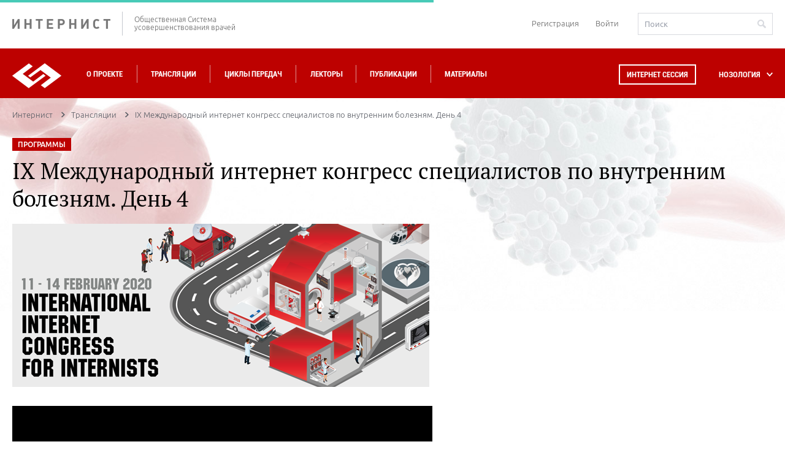

--- FILE ---
content_type: text/html; charset=UTF-8
request_url: https://internist.ru/events/detail/108954/?RECORD=136125&NOZOLOGY=0
body_size: 27636
content:
<!DOCTYPE html>
<html lang="ru">
<head>
    <meta charset="utf-8">
    <meta http-equiv="X-UA-Compatible" content="IE=edge">
    <meta name="viewport" content="width=device-width, initial-scale=1.0"/>

    <title>IX Международный интернет конгресс специалистов по внутренним болезням. День 4</title>
    <meta property="og:title" content="IX Международный интернет конгресс специалистов по внутренним болезням. День 4">
                                                
                                                                                        <meta http-equiv="Content-Type" content="text/html; charset=UTF-8" />
<meta name="keywords" content="мероприятия, трансляции, прямая трансляция, конгресс, симпозиум, круглый стол" />
<meta name="description" content="Расписание мероприятий образовательного проекта Интернет Сессия" />
<link href="//cdnjs.cloudflare.com/ajax/libs/fancybox/3.2.5/jquery.fancybox.min.css" type="text/css"  rel="stylesheet" />
<link href="/bitrix/js/socialservices/css/ss.min.css?16856068574772" type="text/css"  rel="stylesheet" />
<link href="/local/templates/.default/internist_markup/css/reset.css?15797027061313" type="text/css"  data-template-style="true"  rel="stylesheet" />
<link href="/local/templates/.default/internist_markup/css/fonts.css?14817081155202" type="text/css"  data-template-style="true"  rel="stylesheet" />
<link href="/local/templates/.default/internist_markup/css/jquery.bxslider.css?14817081155470" type="text/css"  data-template-style="true"  rel="stylesheet" />
<link href="/local/templates/.default/internist_markup/css/jquery.datepick.css?14817081155490" type="text/css"  data-template-style="true"  rel="stylesheet" />
<link href="/local/templates/.default/internist_markup/css/jquery.fs.scroller.css?14817081152010" type="text/css"  data-template-style="true"  rel="stylesheet" />
<link href="/local/templates/.default/internist_markup/css/jquery.fs.selecter.css?14817081158510" type="text/css"  data-template-style="true"  rel="stylesheet" />
<link href="/local/templates/.default/internist_markup/css/jquery.jscrollpane.css?14817081151499" type="text/css"  data-template-style="true"  rel="stylesheet" />
<link href="/local/templates/.default/internist_markup/css/magnific-popup.css?14817081158322" type="text/css"  data-template-style="true"  rel="stylesheet" />
<link href="/local/templates/.default/internist_markup/css/pace.css?14817081152002" type="text/css"  data-template-style="true"  rel="stylesheet" />
<link href="/local/templates/.default/internist_markup/css/all.css?1724398070161756" type="text/css"  data-template-style="true"  rel="stylesheet" />
<link href="/local/templates/.default/internist_markup/css/additional.css?1734505746657" type="text/css"  data-template-style="true"  rel="stylesheet" />
<link href="/local/templates/.default/components/bitrix/socserv.auth.form/auth/style.css?15735180742011" type="text/css"  data-template-style="true"  rel="stylesheet" />
<link href="/local/templates/inner/styles.css?1640161118380" type="text/css"  data-template-style="true"  rel="stylesheet" />
<link href="/local/templates/inner/template_styles.css?1640161118253" type="text/css"  data-template-style="true"  rel="stylesheet" />
<script>if(!window.BX)window.BX={};if(!window.BX.message)window.BX.message=function(mess){if(typeof mess==='object'){for(let i in mess) {BX.message[i]=mess[i];} return true;}};</script>
<script>(window.BX||top.BX).message({"pull_server_enabled":"N","pull_config_timestamp":1688367966,"shared_worker_allowed":"Y","pull_guest_mode":"N","pull_guest_user_id":0,"pull_worker_mtime":1750081256});(window.BX||top.BX).message({"PULL_OLD_REVISION":"Для продолжения корректной работы с сайтом необходимо перезагрузить страницу."});</script>
<script>(window.BX||top.BX).message({"JS_CORE_LOADING":"Загрузка...","JS_CORE_NO_DATA":"- Нет данных -","JS_CORE_WINDOW_CLOSE":"Закрыть","JS_CORE_WINDOW_EXPAND":"Развернуть","JS_CORE_WINDOW_NARROW":"Свернуть в окно","JS_CORE_WINDOW_SAVE":"Сохранить","JS_CORE_WINDOW_CANCEL":"Отменить","JS_CORE_WINDOW_CONTINUE":"Продолжить","JS_CORE_H":"ч","JS_CORE_M":"м","JS_CORE_S":"с","JSADM_AI_HIDE_EXTRA":"Скрыть лишние","JSADM_AI_ALL_NOTIF":"Показать все","JSADM_AUTH_REQ":"Требуется авторизация!","JS_CORE_WINDOW_AUTH":"Войти","JS_CORE_IMAGE_FULL":"Полный размер"});</script>

<script src="/bitrix/js/main/core/core.min.js?1754640739229643"></script>

<script>BX.Runtime.registerExtension({"name":"main.core","namespace":"BX","loaded":true});</script>
<script>BX.setJSList(["\/bitrix\/js\/main\/core\/core_ajax.js","\/bitrix\/js\/main\/core\/core_promise.js","\/bitrix\/js\/main\/polyfill\/promise\/js\/promise.js","\/bitrix\/js\/main\/loadext\/loadext.js","\/bitrix\/js\/main\/loadext\/extension.js","\/bitrix\/js\/main\/polyfill\/promise\/js\/promise.js","\/bitrix\/js\/main\/polyfill\/find\/js\/find.js","\/bitrix\/js\/main\/polyfill\/includes\/js\/includes.js","\/bitrix\/js\/main\/polyfill\/matches\/js\/matches.js","\/bitrix\/js\/ui\/polyfill\/closest\/js\/closest.js","\/bitrix\/js\/main\/polyfill\/fill\/main.polyfill.fill.js","\/bitrix\/js\/main\/polyfill\/find\/js\/find.js","\/bitrix\/js\/main\/polyfill\/matches\/js\/matches.js","\/bitrix\/js\/main\/polyfill\/core\/dist\/polyfill.bundle.js","\/bitrix\/js\/main\/core\/core.js","\/bitrix\/js\/main\/polyfill\/intersectionobserver\/js\/intersectionobserver.js","\/bitrix\/js\/main\/lazyload\/dist\/lazyload.bundle.js","\/bitrix\/js\/main\/polyfill\/core\/dist\/polyfill.bundle.js","\/bitrix\/js\/main\/parambag\/dist\/parambag.bundle.js"]);
</script>
<script>(window.BX||top.BX).message({"LANGUAGE_ID":"ru","FORMAT_DATE":"DD.MM.YYYY","FORMAT_DATETIME":"DD.MM.YYYY HH:MI:SS","COOKIE_PREFIX":"BX_COOKIE","SERVER_TZ_OFFSET":"10800","UTF_MODE":"Y","SITE_ID":"s1","SITE_DIR":"\/","USER_ID":"","SERVER_TIME":1769036511,"USER_TZ_OFFSET":0,"USER_TZ_AUTO":"Y","bitrix_sessid":"be69b0e766db5b5cbe4a87baea090884"});</script>


<script src="/bitrix/js/pull/protobuf/protobuf.min.js?165884585776433"></script>
<script src="/bitrix/js/pull/protobuf/model.min.js?165884585714190"></script>
<script src="/bitrix/js/main/core/core_promise.min.js?15729841932490"></script>
<script src="/bitrix/js/rest/client/rest.client.min.js?16588503809240"></script>
<script src="/bitrix/js/pull/client/pull.client.min.js?175008125749849"></script>
<script src="//yastatic.net/es5-shims/0.0.2/es5-shims.min.js"></script>
<script src="//yastatic.net/share2/share.js"></script>
<script src="/bitrix/js/socialservices/ss.js?14096699101419"></script>
<link rel="canonical" href="http://internist.ru/events/detail/108954/"/>
<script data-pace-options='{ "document": true }' src='/local/templates/.default/internist_markup/js/plugins/pace.js'></script>
<meta property="og:title" content="IX Международный интернет конгресс специалистов по внутренним болезням. День 4" />
<meta property="og:url" content="http://internist.ru/events/detail/108954/" />
<meta property="og:image" content="http://internist.ru/upload/iblock/85b/85bbe478eac3ca8d52e2a13626fa650a.png" />
<meta property="og:video" content="https://video.internist.ru/video/2020-02-14/18_drapkina.m4v" />
<meta property="og:video:height" content="531" />
<meta property="og:video:width" content="662" />
<meta property="og:video:type" content="application/x-shockwave-flash" />
<meta property="og:title" content="IX Международный интернет конгресс специалистов по внутренним болезням. День 4" />
<meta property="og:url" content="http://internist.ru/events/detail/108954/" />
<meta property="og:image" content="http://internist.ru/upload/iblock/85b/85bbe478eac3ca8d52e2a13626fa650a.png" />
<meta property="og:video" content="https://video.internist.ru/video/2020-02-14/18_drapkina.m4v" />
<meta property="og:video:height" content="531" />
<meta property="og:video:width" content="662" />
<meta property="og:video:type" content="application/x-shockwave-flash" />



<script src="/local/js/jquery/2.0.0/jquery.js?1688381525240196"></script>
<script src="/local/templates/.default/internist_markup/js/plugins/jquery.plugin.min.js?14817081153209"></script>
<script src="/local/templates/.default/internist_markup/js/plugins/jquery.bxslider.min.js?157100704019368"></script>
<script src="/local/templates/.default/internist_markup/js/plugins/jquery.datepick.min.js?148170811537033"></script>
<script src="/local/templates/.default/internist_markup/js/plugins/jquery.datepick-ru.js?14817081151496"></script>
<script src="/local/templates/.default/internist_markup/js/plugins/jquery.fs.scroller.js?148170811513667"></script>
<script src="/local/templates/.default/internist_markup/js/plugins/jquery.fs.selecter.min.js?14817081159466"></script>
<script src="/local/templates/.default/internist_markup/js/plugins/jquery.jscrollpane.min.js?148170811514267"></script>
<script src="/local/templates/.default/internist_markup/js/plugins/jquery.knob.js?148170811526906"></script>
<script src="/local/templates/.default/internist_markup/js/plugins/jquery.magnific-popup.min.js?148170811520935"></script>
<script src="/local/templates/.default/internist_markup/js/plugins/jquery.mousewheel.js?14817081157552"></script>
<script src="/local/templates/.default/internist_markup/js/plugins/jquery.sticky.js?14817081152415"></script>
<script src="/local/templates/.default/internist_markup/js/plugins/sly.js?148170811516503"></script>
<script src="/local/templates/.default/internist_markup/js/init.js?157440808117674"></script>
<script src="/local/templates/.default/internist_markup/js/main.js?158400170728692"></script>
<script src="/local/templates/.default/js/main.js?1499419140750"></script>
<script src="/local/templates/.default/internist_markup/js/additional.js?1716807579277"></script>

    <script type="text/javascript" src="//cdnjs.cloudflare.com/ajax/libs/fancybox/3.2.5/jquery.fancybox.min.js"></script>
</head>
<body>


<!--INNERR-->
<div class="b-page b-wide-page" itemscope itemtype="http://schema.org/WebSite">
    <meta itemprop="url" content="https://internist.ru"/>
    <header class="b-header">
        <div class="b-header-container">
            <div class="b-label-wrapper">
                <a class="b-label" href="/">ИНТЕРНИСТ</a>
                <p class="b-label__text">Общественная Система<br/>усовершенствования врачей</p>
            </div>
            <div class="b-header__login">
                
<div class="b-header-login">
            <a href="/register/" class="b-registration-btn">Регистрация</a>
        <a href="/auth/" class="¬b-login-btn">Войти</a>
    </div>                <form action="/search/" method="get" class="b-header-search" itemprop="potentialAction"
                      itemscope itemtype="http://schema.org/SearchAction">
                    <meta itemprop="target" content="https://internist.ru/search/?q={q}"/>
                    <input type="text" class="b-input b-input_search" name="q" value="" placeholder="Поиск"
                           itemprop="query-input">
                    <button class="b-header-search__submit" type="submit"></button>
                </form>
            </div>
        </div>
    </header>
    <nav class="b-navigation js-header">
        <div class="b-header-container">
            <div class="b-wrapper-logo">
                <a class="b-logo" href="/"></a>
            </div>
            <div class="b-menu-wrapper">
                
<ul class='b-menu-list'>
<li class='b-menu-list__item'><a href="/about/">О проекте</a></li>
<li class='b-menu-list__item'><a href="/events/2026_01/#near">Трансляции</a></li>
<li class='b-menu-list__item'><a href="/authoring/">Циклы передач</a></li>
<li class='b-menu-list__item'><a href="/lectors/">Лекторы</a></li>
<li class='b-menu-list__item'><a href="/publications/">Публикации</a></li>
<li class='b-menu-list__item'><a href="/materialy/">Материалы</a></li>
<li class="b-drop-menu b-drop-menu--mobile">
	<ul class="b-drop-menu-list">
		<li class="b-drop-menu-list__item js-sub-menu"><a href="#">НОЗОЛОГИЯ</a></li>
	</ul>
</li>
<li class="b-header__login b-header__login--mobile">
	
<div class="b-header-login">
            <a href="/register/" class="b-registration-btn">Регистрация</a>
        <a href="/auth/" class="¬b-login-btn">Войти</a>
    </div>	<div class="b-header__search">	
		<form action="/search/" method="get" class="b-header-search">
			<input type="text" class="b-input b-input_search" name="q" value="" placeholder="Поиск">
			<button class="b-header-search__submit" type="submit"></button>
		</form>
	</div>
</li>


</ul>
                <div class="b-drop-menu">
                    <div class="session-button b-menu-list__item">
                        <a class="js-session-schedule" href="#">Интернет сессия</a>
                    </div>
                    <ul class="b-drop-menu-list">
                        <li class="b-drop-menu-list__item js-sub-menu">
                            <a href="#">НОЗОЛОГИЯ</a></li>
                    </ul>
                </div>
            </div>
        </div>
        <div class="clearfix"></div>
        <div class="b-session-schedule-wrapper">
<div class="b-session-schedule b-container">
<table class="b-session-schedule__table">
<caption class="b-session-schedule__caption">Расписание Интернет <br/>Сессий:</caption>
<tbody>
<tr class="b-session-schedule__row">

<td class="b-session-schedule__cell" id="bx_2864729548_901427">
<a href="/events/detail/901427/">
<div class="b-session-schedule__title">
LXXXIV Всероссийская образовательная интернет сессия для врачей</div>
<div class="b-session-schedule__date">
02 декабря 2025</div>
</a>
</td>


<td class="b-session-schedule__cell" id="bx_2864729548_899797">
<a href="/events/detail/899797/">
<div class="b-session-schedule__title">
XV Международный Интернет Конгресс специалистов по внутренним болезням. День 1</div>
<div class="b-session-schedule__date">
09 февраля 2026</div>
</a>
</td>


<td class="b-session-schedule__cell" id="bx_2864729548_901399">
<a href="/events/detail/901399/">
<div class="b-session-schedule__title">
LXXXV Всероссийская образовательная интернет сессия для врачей</div>
<div class="b-session-schedule__date">
10 марта 2026</div>
</a>
</td>

</tr>
<tr class="b-session-schedule__row">

<td class="b-session-schedule__cell" id="bx_2864729548_901400">
<a href="/events/detail/901400/">
<div class="b-session-schedule__title">
LXXXVI Всероссийская образовательная интернет сессия для врачей</div>
<div class="b-session-schedule__date">
12 мая 2026</div>
</a>
</td>


<td class="b-session-schedule__cell" id="bx_2864729548_901405">
<a href="/events/detail/901405/">
<div class="b-session-schedule__title">
LXXXVII Всероссийская образовательная интернет сессия для врачей</div>
<div class="b-session-schedule__date">
08 сентября 2026</div>
</a>
</td>


<td class="b-session-schedule__cell" id="bx_2864729548_901406">
<a href="/events/detail/901406/">
<div class="b-session-schedule__title">
LXXXVIII Всероссийская образовательная интернет сессия для врачей</div>
<div class="b-session-schedule__date">
01 декабря 2026</div>
</a>
</td>

</tr>

<tr><td><br><br><a href="/about/raspisanie-internet-sessiy/" style="color: #ffffff;">Полное расписание</a> | <a href="/print/raspisanie_print_ver.php"  style="color: #ffffff;">Версия для печати</a></td></tr>
</tbody>
</table>
<span class='b-schedule-close js-schedule-close'></span>
</div>

</div>



    <div class="b-sub-menu-holder">
        <div class="b-container b-sub-menu">
            <ul>
                                    <li class="b-sub-menu__item js-sub-menu-item">
	<span class="b-sub-menu__img">	
		<img src="/upload/iblock/535/535a1ea35949f38bf0e998127fb8356b.svg" alt="Аллергология">
		<img src="/upload/iblock/602/602a6c9cfcb1eb9fc04451491832c8b7.svg" alt="Аллергология">
	</span>
                        <a href="/nozology/allergologiya/">Аллергология</a></li>
                                    <li class="b-sub-menu__item js-sub-menu-item">
	<span class="b-sub-menu__img">	
		<img src="/upload/iblock/469/469700ed4b87e597f9ccf9825468862b.svg" alt="Анестезиология и реаниматология">
		<img src="/upload/iblock/f3e/f3e3dc699c73410e4c228cd5d1c0625d.svg" alt="Анестезиология и реаниматология">
	</span>
                        <a href="/nozology/anesteziologiya-i-reanimatologiya/">Анестезиология и реаниматология</a></li>
                                    <li class="b-sub-menu__item js-sub-menu-item">
	<span class="b-sub-menu__img">	
		<img src="/upload/iblock/737/7376c55b32de553017799ebad6d6fb19.svg" alt="Внутренние болезни (Терапия)">
		<img src="/upload/iblock/e24/e24837693834ba06dfcbbfa14509f89d.svg" alt="Внутренние болезни (Терапия)">
	</span>
                        <a href="/nozology/vnutrennie-bolezni/">Внутренние болезни (Терапия)</a></li>
                                    <li class="b-sub-menu__item js-sub-menu-item">
	<span class="b-sub-menu__img">	
		<img src="/upload/iblock/a24/a24f5dcdc8f8e7aa91cac46d505623d5.svg" alt="Гастроэнтерология">
		<img src="/upload/iblock/2af/2af918141e1930db2d02792be35b37d3.svg" alt="Гастроэнтерология">
	</span>
                        <a href="/nozology/gastroenterologiya/">Гастроэнтерология</a></li>
                                    <li class="b-sub-menu__item js-sub-menu-item">
	<span class="b-sub-menu__img">	
		<img src="/upload/iblock/537/5372f0f1cd5676ea0b68d60b66a15d3e.svg" alt="Гематология">
		<img src="/upload/iblock/480/480eae6f500f0c0aa4623f6b74b1fd66.svg" alt="Гематология">
	</span>
                        <a href="/nozology/gematologiya/">Гематология</a></li>
                                    <li class="b-sub-menu__item js-sub-menu-item">
	<span class="b-sub-menu__img">	
		<img src="/upload/iblock/5b7/5b704f21fad44b1e24f5d81e99f2e224.svg" alt="Генетика">
		<img src="/upload/iblock/668/6683578938d6c57b82fb4fc4f8b32cd5.svg" alt="Генетика">
	</span>
                        <a href="/nozology/genetika/">Генетика</a></li>
                                    <li class="b-sub-menu__item js-sub-menu-item">
	<span class="b-sub-menu__img">	
		<img src="/upload/iblock/c83/c83fffae548646b756a3672eea09ca5e.svg" alt="Гепатология">
		<img src="/upload/iblock/5a0/5a073095e9e1a0423961a20642ce2013.svg" alt="Гепатология">
	</span>
                        <a href="/nozology/gepatologiya/">Гепатология</a></li>
                                    <li class="b-sub-menu__item js-sub-menu-item">
	<span class="b-sub-menu__img">	
		<img src="/upload/iblock/c54/c542d82b0256fe47d655e3853e25d21a.svg" alt="Дерматология">
		<img src="/upload/iblock/ec0/ec0e80ad3c5dc64dac6f147f55e3e1c3.svg" alt="Дерматология">
	</span>
                        <a href="/nozology/dermatologiya/">Дерматология</a></li>
                                    <li class="b-sub-menu__item js-sub-menu-item">
	<span class="b-sub-menu__img">	
		<img src="/upload/iblock/78e/78e53502fac8f7c7056f4dd3730648d1.svg" alt="Женское здоровье">
		<img src="/upload/iblock/b98/b984030bbb620277f989ca433014ccc3.svg" alt="Женское здоровье">
	</span>
                        <a href="/nozology/zhenskoe-zdorove/">Женское здоровье</a></li>
                                    <li class="b-sub-menu__item js-sub-menu-item">
	<span class="b-sub-menu__img">	
		<img src="/upload/iblock/900/90080042f6b4648dc69dc59599cbc259.svg" alt="Инфекционные болезни">
		<img src="/upload/iblock/2ba/2ba4e2408b991dc2cf9895bc8ef76482.svg" alt="Инфекционные болезни">
	</span>
                        <a href="/nozology/infektsionnye-bolezni/">Инфекционные болезни</a></li>
                                    <li class="b-sub-menu__item js-sub-menu-item">
	<span class="b-sub-menu__img">	
		<img src="/upload/iblock/67b/e70jj16fmwgueqxy191bt3qu6f98uoba.svg" alt="Кардиология">
		<img src="/upload/iblock/265/n3nl4eidgny7k61sba0syzkocaf8xv9y.svg" alt="Кардиология">
	</span>
                        <a href="/nozology/kardiologiya/">Кардиология</a></li>
                                    <li class="b-sub-menu__item js-sub-menu-item">
	<span class="b-sub-menu__img">	
		<img src="/upload/iblock/395/395961f28b4cab7a21ade0034b3acd5c.svg" alt="Лабораторная диагностика">
		<img src="/upload/iblock/813/813b28927c72d314b7cc0fb97f85a004.svg" alt="Лабораторная диагностика">
	</span>
                        <a href="/nozology/laboratornaya-diagnostika/">Лабораторная диагностика</a></li>
                                    <li class="b-sub-menu__item js-sub-menu-item">
	<span class="b-sub-menu__img">	
		<img src="/upload/iblock/b9f/b9f462ec5098dd86524b60660108e6c1.svg" alt="Неврология">
		<img src="/upload/iblock/199/1990ab8e7cb692258f8130f962b29264.svg" alt="Неврология">
	</span>
                        <a href="/nozology/nevrologiya/">Неврология</a></li>
                                    <li class="b-sub-menu__item js-sub-menu-item">
	<span class="b-sub-menu__img">	
		<img src="/upload/iblock/7aa/7aa779078b5127365baefb4acaf3e71d.svg" alt="Онкология">
		<img src="/upload/iblock/2ef/2efd866b8b4d9caa372493287bba94f5.svg" alt="Онкология">
	</span>
                        <a href="/nozology/onkologiya/">Онкология</a></li>
                                    <li class="b-sub-menu__item js-sub-menu-item">
	<span class="b-sub-menu__img">	
		<img src="/upload/iblock/8a4/8a425808da2ff24e027197c6d0b2a056.svg" alt="Организация здравоохранения">
		<img src="/upload/iblock/cc0/cc0d0fd2d3adae270fca17e71b88ad0a.svg" alt="Организация здравоохранения">
	</span>
                        <a href="/nozology/organizatsiya-zdravookhraneniya/">Организация здравоохранения</a></li>
                                    <li class="b-sub-menu__item js-sub-menu-item">
	<span class="b-sub-menu__img">	
		<img src="/upload/iblock/e1f/e1fe3bef3ce2749a4615264cc641c321.svg" alt="Отоларингология">
		<img src="/upload/iblock/296/2962ddab4d16dba2e91dc8c106b15e2f.svg" alt="Отоларингология">
	</span>
                        <a href="/nozology/otolaringologiya/">Отоларингология</a></li>
                                    <li class="b-sub-menu__item js-sub-menu-item">
	<span class="b-sub-menu__img">	
		<img src="/upload/iblock/f78/f7877fb372c64d2a705199d5bd4c6056.svg" alt="Офтальмология">
		<img src="/upload/iblock/9f3/9f3974efa12bd5158e6f81c3ceb676a3.svg" alt="Офтальмология">
	</span>
                        <a href="/nozology/oftalmologiya/">Офтальмология</a></li>
                                    <li class="b-sub-menu__item js-sub-menu-item">
	<span class="b-sub-menu__img">	
		<img src="/upload/iblock/832/8325d3554a8012e219539c44d2bb1191.svg" alt="Педиатрия">
		<img src="/upload/iblock/c04/c042d4ec063472471d0b293b9107ee3f.svg" alt="Педиатрия">
	</span>
                        <a href="/nozology/pediatriya/">Педиатрия</a></li>
                                    <li class="b-sub-menu__item js-sub-menu-item">
	<span class="b-sub-menu__img">	
		<img src="/upload/iblock/d86/d862be1dbbd15a486f2d1f014af586f0.svg" alt="Эпидемиология, профилактическая медицина">
		<img src="/upload/iblock/80e/80eec481eec92346ec07feae11e309a7.svg" alt="Эпидемиология, профилактическая медицина">
	</span>
                        <a href="/nozology/profilakticheskaya-meditsina/">Эпидемиология, профилактическая медицина</a></li>
                                    <li class="b-sub-menu__item js-sub-menu-item">
	<span class="b-sub-menu__img">	
		<img src="/upload/iblock/77e/77ee928a7f06730ee40cf6b55b691a15.svg" alt="Психиатрия">
		<img src="/upload/iblock/e19/e19305f127110da7ed59001a4149d3f7.svg" alt="Психиатрия">
	</span>
                        <a href="/nozology/psikhiatriya/">Психиатрия</a></li>
                                    <li class="b-sub-menu__item js-sub-menu-item">
	<span class="b-sub-menu__img">	
		<img src="/upload/iblock/d89/d89fbdc285bceefc8687453381ce4a92.svg" alt="Пульмонология">
		<img src="/upload/iblock/204/204dceed7f1c0aa0f1cf1b7750e1a1e3.svg" alt="Пульмонология">
	</span>
                        <a href="/nozology/pulmonologiya/">Пульмонология</a></li>
                                    <li class="b-sub-menu__item js-sub-menu-item">
	<span class="b-sub-menu__img">	
		<img src="/upload/iblock/071/0710b55205e17b854d27ed0f936c7d59.svg" alt="Ревматология">
		<img src="/upload/iblock/6e9/6e9fa51d6fad3d9e5fe7539c41e488a1.svg" alt="Ревматология">
	</span>
                        <a href="/nozology/revmatologiya/">Ревматология</a></li>
                                    <li class="b-sub-menu__item js-sub-menu-item">
	<span class="b-sub-menu__img">	
		<img src="/upload/iblock/22b/22b85464ebbf8645e4f2888cfc048429.svg" alt="Стоматология">
		<img src="/upload/iblock/848/848fbf8e228fc5865636c50ed3abe4fe.svg" alt="Стоматология">
	</span>
                        <a href="/nozology/stomatologiya/">Стоматология</a></li>
                                    <li class="b-sub-menu__item js-sub-menu-item">
	<span class="b-sub-menu__img">	
		<img src="/upload/iblock/2c2/2c2e2bcb309efe642612e827635bd96e.svg" alt="Травматология">
		<img src="/upload/iblock/004/0043e2fd3cd182574896fec9c2ba879f.svg" alt="Травматология">
	</span>
                        <a href="/nozology/travmatologiya/">Травматология</a></li>
                                    <li class="b-sub-menu__item js-sub-menu-item">
	<span class="b-sub-menu__img">	
		<img src="/upload/iblock/d52/d524c84e07ff9f6b2ec71e4a5bea7300.svg" alt="Урология / нефрология">
		<img src="/upload/iblock/a3a/a3ad034bdcfffad00aaaa65f60935746.svg" alt="Урология / нефрология">
	</span>
                        <a href="/nozology/urologiya/">Урология / нефрология</a></li>
                                    <li class="b-sub-menu__item js-sub-menu-item">
	<span class="b-sub-menu__img">	
		<img src="/upload/iblock/12a/x4zkckv0b1txyjr5lm6b92h1v4wlzufg.svg" alt="Гериатрия">
		<img src="/upload/iblock/e5c/olmb6agh0uw27kevcdj734toynwsdl2f.svg" alt="Гериатрия">
	</span>
                        <a href="/nozology/geriatriya/">Гериатрия</a></li>
                                    <li class="b-sub-menu__item js-sub-menu-item">
	<span class="b-sub-menu__img">	
		<img src="/upload/iblock/5cc/5cc50605e717a24eed10a487f76ff606.svg" alt="Функциональная диагностика">
		<img src="/upload/iblock/3ff/3fffe320b5601a273fe1f837db3ace01.svg" alt="Функциональная диагностика">
	</span>
                        <a href="/nozology/funktsionalnaya-diagnostika/">Функциональная диагностика</a></li>
                                    <li class="b-sub-menu__item js-sub-menu-item">
	<span class="b-sub-menu__img">	
		<img src="/upload/iblock/4ea/4ea378f83dc117abc8319925082d539e.svg" alt="Хирургия">
		<img src="/upload/iblock/55e/55e6171a2d7a981b28bb7132a11004e9.svg" alt="Хирургия">
	</span>
                        <a href="/nozology/khirurgiya/">Хирургия</a></li>
                                    <li class="b-sub-menu__item js-sub-menu-item">
	<span class="b-sub-menu__img">	
		<img src="/upload/iblock/419/41975b62b8d9535800fc9486131661d6.svg" alt="Эндокринология">
		<img src="/upload/iblock/4b0/4b0ad993e0a56dd20b7be78be5806675.svg" alt="Эндокринология">
	</span>
                        <a href="/nozology/endokrinologiya/">Эндокринология</a></li>
                                    <li class="b-sub-menu__item js-sub-menu-item">
	<span class="b-sub-menu__img">	
		<img src="/upload/iblock/7bc/7bc586ebb88db1d8f5b8b1cd8e901118.svg" alt="Другие специальности">
		<img src="/upload/iblock/ef2/ef2995a86ddb758112a7176f697c5b9c.svg" alt="Другие специальности">
	</span>
                        <a href="/nozology/drugie-spetsialnosti/">Другие специальности</a></li>
                                    <li class="b-sub-menu__item js-sub-menu-item">
	<span class="b-sub-menu__img">	
		<img src="/upload/iblock/170/170de808b02cd297bf5b1ca168350689.svg" alt="Эндоскопия">
		<img src="/upload/iblock/b1e/b1ea9bfe7fca6bc2fbd9f84c868265c7.svg" alt="Эндоскопия">
	</span>
                        <a href="/nozology/endoskopiya/">Эндоскопия</a></li>
                                    <li class="b-sub-menu__item js-sub-menu-item">
	<span class="b-sub-menu__img">	
		<img src="/upload/iblock/18b/18bf206ce05a8cb3b217ca487b59d223.svg" alt="Фтизиатрия">
		<img src="/upload/iblock/3f3/3f380bada65e6cdc1416fe37c46c5fb3.svg" alt="Фтизиатрия">
	</span>
                        <a href="/nozology/ftiziatriya/">Фтизиатрия</a></li>
                                    <li class="b-sub-menu__item js-sub-menu-item">
	<span class="b-sub-menu__img">	
		<img src="/upload/iblock/1db/1db9011227701fc7cab406af7160ebb9.svg" alt="Рентгенология, Радиология">
		<img src="/upload/iblock/3af/3aff50cc3af3ddf7a610c8f8641efc00.svg" alt="Рентгенология, Радиология">
	</span>
                        <a href="/nozology/rentgenologiya-radiologiya/">Рентгенология, Радиология</a></li>
                            </ul>
            <span class="b-schedule-close b-sub-menu-close js-schedule-close"></span>
        </div>
    </div>
    </nav>
    <div class="b-container js-content b-content-container">
<div class="b-breadcrumbs"><ul class="b-breadcrumbs__list" itemscope itemtype="http://schema.org/BreadcrumbList"><li class="b-breadcrumbs__item" itemprop="itemListElement" itemscope itemtype="http://schema.org/ListItem" >
                        <a href="/" title="Интернист" itemprop="item">
                        <span itemprop="name">Интернист</span></a>
                        <meta itemprop="position" content="1">
                    </li><li class="b-breadcrumbs__item" itemprop="itemListElement" itemscope itemtype="http://schema.org/ListItem" >
                        <a href="/events/" title="Трансляции" itemprop="item">
                        <span itemprop="name">Трансляции</span></a>
                        <meta itemprop="position" content="2">
                    </li><li class="b-breadcrumbs__item" itemprop="itemListElement" itemscope itemtype="http://schema.org/ListItem"><span itemprop="item">IX Международный интернет конгресс специалистов по внутренним болезням. День 4</span><meta itemprop="position" content="3">
                    </li></ul></div>    <aside class="b-aside" style="margin-top: -40px;">
        
<div class="b-section-popular">
<h4 class="b-section-heading">ПОПУЛЯРНОЕ В РАЗДЕЛЕ</h4>
<div class="b-section-popular__content">


<div class="b-section-popular__item" id="bx_1059558187_917228">
<h5 class="b-heading__h5"><a href="/events/detail/917228/">Железодефицитная анемия и гериатрический пациент: подходы и кейсы</a></h5>
<div class="b-publications__info m-publications_slide__info ">
<span class="b-date_noborder">21 января 2026</span>
</div>
</div>


<div class="b-section-popular__item" id="bx_1059558187_906393">
<h5 class="b-heading__h5"><a href="/events/detail/906393/">Диалог врача и провизора: фокус на пациента с простудными заболеваниями</a></h5>
<div class="b-publications__info m-publications_slide__info ">
<span class="b-date_noborder">19 января 2026</span>
</div>
</div>


<div class="b-section-popular__item" id="bx_1059558187_912735">
<h5 class="b-heading__h5"><a href="/events/detail/912735/">Медицинский детектив</a></h5>
<div class="b-publications__info m-publications_slide__info ">
<span class="b-date_noborder">15 января 2026</span>
</div>
</div>


<div class="b-section-popular__item" id="bx_1059558187_915159">
<h5 class="b-heading__h5"><a href="/events/detail/915159/">Путь пациента с раком желудка: от диагноза к лечению</a></h5>
<div class="b-publications__info m-publications_slide__info ">
<span class="b-date_noborder">26 декабря 2025</span>
</div>
</div>


<div class="b-section-popular__item" id="bx_1059558187_843370">
<h5 class="b-heading__h5"><a href="/events/detail/843370/">Медицинский детектив</a></h5>
<div class="b-publications__info m-publications_slide__info ">
<span class="b-date_noborder">25 декабря 2025</span>
</div>
</div>
</div>
</div>
    </aside>
    <div class="b-content" itemscope itemtype="http://schema.org/Article">
        <meta itemscope
              itemprop="mainEntityOfPage"
              itemType="https://schema.org/WebPage"
              itemid="/events/detail/108954/"
              content="">
            <meta itemprop="headline" content="IX Международный интернет конгресс специалистов по внутренн">
    <meta itemprop="inLanguage" content="ru">
    <meta itemprop="dateModified" content="2020-02-14T05:50:00+03:00">


	        <span class="b-btn-multipurpose b-btn-multipurpose_margin">ПРОГРАММЫ</span>
    	

    <div class="b-publication-detailed__content" id="bx_1126730527_108954">
	
        <h1 class="b-heading">IX Международный интернет конгресс специалистов по внутренним болезням. День 4</h1>

        

		
	
	        <div class="b-publication-detailed__image" itemprop="image" itemscope itemtype="https://schema.org/ImageObject">
            <meta itemprop="width" content="600">
            <meta itemprop="image" content="/upload/iblock/85b/85bbe478eac3ca8d52e2a13626fa650a.png">
            <meta itemprop="url" content="https://internist.ru/upload/iblock/85b/85bbe478eac3ca8d52e2a13626fa650a.png">
            <meta itemprop="height" content="540">
            <img src="/upload/iblock/85b/85bbe478eac3ca8d52e2a13626fa650a.png" alt="IX Международный интернет конгресс специалистов по внутренним болезням. День 4" width="680">
        </div>
    	

     	
	
            <div class="b-main-video-holder">
            
<style>
.jwplayer {
	max-width: 100%;
}
@media (max-width: 1024px) {
	.jwplayer {
		height: auto !important;
		padding-bottom: 56.3%;
	}
}
</style>
<script src=https://internist.ru/jw8/jwplayer.js></script>
<script>jwplayer.key="+MMth87n0DbEiPPvmRaJxXpyfYUif+PiPaa0H+9J52U=";</script>

<div id='jw_player_wrapper'></div>
 
<script>
  $( function() {
    jwplayer('jw_player_wrapper').setup({
      file: 'https://vidoxllc.ru:4433/video/https://video.internist.ru/video/2020-02-14/18_drapkina.m4v/playlist.m3u8',
      height: 385, 
      width: 685, 
      autostart: true
    });
  });
</script>		
        </div>
    	
							<div class="b-aside__another-video-wrapper" style='width:680px;'>
					<h4 class="b-aside__headings">ДРУГИЕ ЧАСТИ</h4>
					<div class="b-aside__another-video js-custom-scroll">
													<div class="b-aside__another-video__item">
								<div class="b-aside__another-video__video">
									<!--<a href="/video/detail/136108/">-->
									<a href="?RECORD=136108&NOZOLOGY=0">
										<div class="b-video-holder">
											<img src="/upload/resize_cache/iblock/ffd/140_87_2/ffdaf57330633ef0660e8c5b8e211b24.png" alt="Диспанцерное наблюдение с использованием телемедицинских технологий">
										</div>
									</a>
								</div>
								<div class="b-aside__another-video__desc">
									<p>Диспанцерное наблюдение с использованием телемедицинских технологий</p>
								</div>
							</div>
													<div class="b-aside__another-video__item">
								<div class="b-aside__another-video__video">
									<!--<a href="/video/detail/136109/">-->
									<a href="?RECORD=136109&NOZOLOGY=0">
										<div class="b-video-holder">
											<img src="/upload/resize_cache/iblock/1fd/140_87_2/1fde81e3bbc469a75a4689f77fdf2909.png" alt="Проблемы и необходимость взаимодействия систем медицинской и социальной помощи в процессе оказания медицинской помощи">
										</div>
									</a>
								</div>
								<div class="b-aside__another-video__desc">
									<p>Проблемы и необходимость взаимодействия систем медицинской и социальной помощи в процессе оказания медицинской помощи</p>
								</div>
							</div>
													<div class="b-aside__another-video__item">
								<div class="b-aside__another-video__video">
									<!--<a href="/video/detail/136110/">-->
									<a href="?RECORD=136110&NOZOLOGY=0">
										<div class="b-video-holder">
											<img src="/upload/resize_cache/iblock/e23/140_87_2/e2317c6836e1ead48156eb9345c9a015.png" alt="Взаимодействие медицинских и социальных служб: опыт Японии">
										</div>
									</a>
								</div>
								<div class="b-aside__another-video__desc">
									<p>Взаимодействие медицинских и социальных служб: опыт Японии</p>
								</div>
							</div>
													<div class="b-aside__another-video__item">
								<div class="b-aside__another-video__video">
									<!--<a href="/video/detail/136111/">-->
									<a href="?RECORD=136111&NOZOLOGY=0">
										<div class="b-video-holder">
											<img src="/upload/resize_cache/iblock/a87/140_87_2/a87d06151a61021a34d6b2dfe06335c2.png" alt="Взаимодействие системы здравоохранения и социальных служб в решении вопросов приверженности к лечению">
										</div>
									</a>
								</div>
								<div class="b-aside__another-video__desc">
									<p>Взаимодействие системы здравоохранения и социальных служб в решении вопросов приверженности к лечению</p>
								</div>
							</div>
													<div class="b-aside__another-video__item">
								<div class="b-aside__another-video__video">
									<!--<a href="/video/detail/136112/">-->
									<a href="?RECORD=136112&NOZOLOGY=0">
										<div class="b-video-holder">
											<img src="/upload/resize_cache/iblock/a4f/140_87_2/a4f4ca42f36bcb7c91c2a9a5da18f63a.png" alt="Аспекты реализации Федерального проекта «Развитие системы оказания первичной медико-санитарной помощи» в Центральном ФО">
										</div>
									</a>
								</div>
								<div class="b-aside__another-video__desc">
									<p>Аспекты реализации Федерального проекта «Развитие системы оказания первичной медико-санитарной помощи» в Центральном ФО</p>
								</div>
							</div>
													<div class="b-aside__another-video__item">
								<div class="b-aside__another-video__video">
									<!--<a href="/video/detail/136113/">-->
									<a href="?RECORD=136113&NOZOLOGY=0">
										<div class="b-video-holder">
											<img src="/upload/resize_cache/iblock/d29/140_87_2/d297892ee5b7e8c736b0a792993a9e6d.png" alt="Аспекты реализации Федерального проекта «Развитие системы оказания первичной медико-санитарной помощи» в Дальневосточном ФО">
										</div>
									</a>
								</div>
								<div class="b-aside__another-video__desc">
									<p>Аспекты реализации Федерального проекта «Развитие системы оказания первичной медико-санитарной помощи» в Дальневосточном ФО</p>
								</div>
							</div>
													<div class="b-aside__another-video__item">
								<div class="b-aside__another-video__video">
									<!--<a href="/video/detail/136114/">-->
									<a href="?RECORD=136114&NOZOLOGY=0">
										<div class="b-video-holder">
											<img src="/upload/resize_cache/iblock/fdb/140_87_2/fdbd1bed5ae00f377b9ced856b4cb327.png" alt="Аспекты реализации Федерального проекта «Развитие системы оказания первичной медико-санитарной помощи» в Сибирском ФО">
										</div>
									</a>
								</div>
								<div class="b-aside__another-video__desc">
									<p>Аспекты реализации Федерального проекта «Развитие системы оказания первичной медико-санитарной помощи» в Сибирском ФО</p>
								</div>
							</div>
													<div class="b-aside__another-video__item">
								<div class="b-aside__another-video__video">
									<!--<a href="/video/detail/136115/">-->
									<a href="?RECORD=136115&NOZOLOGY=0">
										<div class="b-video-holder">
											<img src="/upload/resize_cache/iblock/121/140_87_2/121f37461282c8c2f8d45496033b0b1f.png" alt="Аспекты реализации Федерального проекта «Развитие системы оказания первичной медико-санитарной помощи» в Уральском ФО">
										</div>
									</a>
								</div>
								<div class="b-aside__another-video__desc">
									<p>Аспекты реализации Федерального проекта «Развитие системы оказания первичной медико-санитарной помощи» в Уральском ФО</p>
								</div>
							</div>
													<div class="b-aside__another-video__item">
								<div class="b-aside__another-video__video">
									<!--<a href="/video/detail/136116/">-->
									<a href="?RECORD=136116&NOZOLOGY=0">
										<div class="b-video-holder">
											<img src="/upload/resize_cache/iblock/d5f/140_87_2/d5f4f515e276ea4642dc9ec6fb4315cf.png" alt="Аспекты реализации Федерального проекта «Развитие системы оказания первичной медико-санитарной помощи» в Приволжском ФО">
										</div>
									</a>
								</div>
								<div class="b-aside__another-video__desc">
									<p>Аспекты реализации Федерального проекта «Развитие системы оказания первичной медико-санитарной помощи» в Приволжском ФО</p>
								</div>
							</div>
													<div class="b-aside__another-video__item">
								<div class="b-aside__another-video__video">
									<!--<a href="/video/detail/136117/">-->
									<a href="?RECORD=136117&NOZOLOGY=0">
										<div class="b-video-holder">
											<img src="/upload/resize_cache/iblock/765/140_87_2/765c75e06f853e4bf0f896b7551a8c5a.png" alt="Аспекты реализации Федерального проекта «Развитие системы оказания первичной медико-санитарной помощи» в Южном ФО">
										</div>
									</a>
								</div>
								<div class="b-aside__another-video__desc">
									<p>Аспекты реализации Федерального проекта «Развитие системы оказания первичной медико-санитарной помощи» в Южном ФО</p>
								</div>
							</div>
													<div class="b-aside__another-video__item">
								<div class="b-aside__another-video__video">
									<!--<a href="/video/detail/136118/">-->
									<a href="?RECORD=136118&NOZOLOGY=0">
										<div class="b-video-holder">
											<img src="/upload/resize_cache/iblock/da0/140_87_2/da057d017d31e2ca9316dff0ec7cbf3f.png" alt="Аспекты реализации Федерального проекта «Развитие системы оказания первичной медико-санитарной помощи» в Северо-Кавказском ФО">
										</div>
									</a>
								</div>
								<div class="b-aside__another-video__desc">
									<p>Аспекты реализации Федерального проекта «Развитие системы оказания первичной медико-санитарной помощи» в Северо-Кавказском ФО</p>
								</div>
							</div>
													<div class="b-aside__another-video__item">
								<div class="b-aside__another-video__video">
									<!--<a href="/video/detail/136119/">-->
									<a href="?RECORD=136119&NOZOLOGY=0">
										<div class="b-video-holder">
											<img src="/upload/resize_cache/iblock/959/140_87_2/959e0f54c92baa7b16df55085941854a.png" alt="Лечение боли под призмой теории поколений">
										</div>
									</a>
								</div>
								<div class="b-aside__another-video__desc">
									<p>Лечение боли под призмой теории поколений</p>
								</div>
							</div>
													<div class="b-aside__another-video__item">
								<div class="b-aside__another-video__video">
									<!--<a href="/video/detail/136120/">-->
									<a href="?RECORD=136120&NOZOLOGY=0">
										<div class="b-video-holder">
											<img src="/upload/resize_cache/iblock/694/140_87_2/69433bf8e7d39fd4f6ec3c5f99e90014.png" alt="Патофизиология и фармакология ноцицептивной боли">
										</div>
									</a>
								</div>
								<div class="b-aside__another-video__desc">
									<p>Патофизиология и фармакология ноцицептивной боли</p>
								</div>
							</div>
													<div class="b-aside__another-video__item">
								<div class="b-aside__another-video__video">
									<!--<a href="/video/detail/136127/">-->
									<a href="?RECORD=136127&NOZOLOGY=0">
										<div class="b-video-holder">
											<img src="/upload/resize_cache/iblock/554/140_87_2/5543a0ab591b2589f8fb0264d326746e.jpg" alt="Неспецифические симптомы при неалкогольной жировой болезни печени: важность диагностики и терапии">
										</div>
									</a>
								</div>
								<div class="b-aside__another-video__desc">
									<p>Неспецифические симптомы при неалкогольной жировой болезни печени: важность диагностики и терапии</p>
								</div>
							</div>
													<div class="b-aside__another-video__item">
								<div class="b-aside__another-video__video">
									<!--<a href="/video/detail/136121/">-->
									<a href="?RECORD=136121&NOZOLOGY=0">
										<div class="b-video-holder">
											<img src="/upload/resize_cache/iblock/97a/140_87_2/97a579de767985deaaf9227c126580cb.png" alt="Мнение эндокринолога">
										</div>
									</a>
								</div>
								<div class="b-aside__another-video__desc">
									<p>Мнение эндокринолога</p>
								</div>
							</div>
													<div class="b-aside__another-video__item">
								<div class="b-aside__another-video__video">
									<!--<a href="/video/detail/136122/">-->
									<a href="?RECORD=136122&NOZOLOGY=0">
										<div class="b-video-holder">
											<img src="/upload/resize_cache/iblock/c87/140_87_2/c870f39349a969124914e370cd3e60e3.png" alt="Мнение терапевта">
										</div>
									</a>
								</div>
								<div class="b-aside__another-video__desc">
									<p>Мнение терапевта</p>
								</div>
							</div>
													<div class="b-aside__another-video__item">
								<div class="b-aside__another-video__video">
									<!--<a href="/video/detail/136123/">-->
									<a href="?RECORD=136123&NOZOLOGY=0">
										<div class="b-video-holder">
											<img src="/upload/resize_cache/iblock/194/140_87_2/1946a8d6766d8c1d729fec7099fed441.png" alt="Мнение уролога">
										</div>
									</a>
								</div>
								<div class="b-aside__another-video__desc">
									<p>Мнение уролога</p>
								</div>
							</div>
													<div class="b-aside__another-video__item">
								<div class="b-aside__another-video__video">
									<!--<a href="/video/detail/136124/">-->
									<a href="?RECORD=136124&NOZOLOGY=0">
										<div class="b-video-holder">
											<img src="/upload/resize_cache/iblock/3fb/140_87_2/3fb03e1d87cd7a774f193a1e9107ceca.png" alt="Повышенная проницаемость слизистой как патогенетический механизм и новая цель терапии заболеваний желудочно-кишечного тракта">
										</div>
									</a>
								</div>
								<div class="b-aside__another-video__desc">
									<p>Повышенная проницаемость слизистой как патогенетический механизм и новая цель терапии заболеваний желудочно-кишечного тракта</p>
								</div>
							</div>
													<div class="b-aside__another-video__item">
								<div class="b-aside__another-video__video">
									<!--<a href="/video/detail/136126/">-->
									<a href="?RECORD=136126&NOZOLOGY=0">
										<div class="b-video-holder">
											<img src="/upload/resize_cache/iblock/4b3/140_87_2/4b30bbb8c1ba59f9487e05d70565af3f.jpg" alt="Неалкогольная жировая болезнь печени: современные тенденции в диагностике и терапии">
										</div>
									</a>
								</div>
								<div class="b-aside__another-video__desc">
									<p>Неалкогольная жировая болезнь печени: современные тенденции в диагностике и терапии</p>
								</div>
							</div>
													<div class="b-aside__another-video__item">
								<div class="b-aside__another-video__video">
									<!--<a href="/video/detail/136128/">-->
									<a href="?RECORD=136128&NOZOLOGY=0">
										<div class="b-video-holder">
											<img src="/upload/resize_cache/iblock/77e/140_87_2/77e2e4de216363d665309b7282d3bf9e.jpg" alt="Неалкогольная жировая болезнь печени: незакрытые терапевтические ниши">
										</div>
									</a>
								</div>
								<div class="b-aside__another-video__desc">
									<p>Неалкогольная жировая болезнь печени: незакрытые терапевтические ниши</p>
								</div>
							</div>
													<div class="b-aside__another-video__item">
								<div class="b-aside__another-video__video">
									<!--<a href="/video/detail/136129/">-->
									<a href="?RECORD=136129&NOZOLOGY=0">
										<div class="b-video-holder">
											<img src="/upload/resize_cache/iblock/1d6/140_87_2/1d6aaa80cdc659f2948af13b8d29710a.png" alt="Сахарный диабет 2 типа: возможности или вызов для первичного звена?">
										</div>
									</a>
								</div>
								<div class="b-aside__another-video__desc">
									<p>Сахарный диабет 2 типа: возможности или вызов для первичного звена?</p>
								</div>
							</div>
													<div class="b-aside__another-video__item">
								<div class="b-aside__another-video__video">
									<!--<a href="/video/detail/136130/">-->
									<a href="?RECORD=136130&NOZOLOGY=0">
										<div class="b-video-holder">
											<img src="/upload/resize_cache/iblock/e8a/140_87_2/e8a420c2eccfe5fe94508416dc868d3f.png" alt="Эндокринолог терапевту: что важно знать сегодня для завтра пациента с сахарным диабетом 2 типа">
										</div>
									</a>
								</div>
								<div class="b-aside__another-video__desc">
									<p>Эндокринолог терапевту: что важно знать сегодня для завтра пациента с сахарным диабетом 2 типа</p>
								</div>
							</div>
													<div class="b-aside__another-video__item">
								<div class="b-aside__another-video__video">
									<!--<a href="/video/detail/136131/">-->
									<a href="?RECORD=136131&NOZOLOGY=0">
										<div class="b-video-holder">
											<img src="/upload/resize_cache/iblock/0ca/140_87_2/0cad26182a948e4dc507e90f18424d80.png" alt="Кардиолог терапевту: ранние кардиоренальные осложнения сахарного диабета 2 типа и пути их коррекции">
										</div>
									</a>
								</div>
								<div class="b-aside__another-video__desc">
									<p>Кардиолог терапевту: ранние кардиоренальные осложнения сахарного диабета 2 типа и пути их коррекции</p>
								</div>
							</div>
													<div class="b-aside__another-video__item">
								<div class="b-aside__another-video__video">
									<!--<a href="/video/detail/136132/">-->
									<a href="?RECORD=136132&NOZOLOGY=0">
										<div class="b-video-holder">
											<img src="/upload/resize_cache/iblock/a91/140_87_2/a91454321a32daf21aa9db7fab0d020b.png" alt="Надежды и разочарования 2019 года">
										</div>
									</a>
								</div>
								<div class="b-aside__another-video__desc">
									<p>Надежды и разочарования 2019 года</p>
								</div>
							</div>
													<div class="b-aside__another-video__item">
								<div class="b-aside__another-video__video">
									<!--<a href="/video/detail/136133/">-->
									<a href="?RECORD=136133&NOZOLOGY=0">
										<div class="b-video-holder">
											<img src="/upload/resize_cache/iblock/d07/140_87_2/d0734b1680546907fc1b813c919e2f57.png" alt="Оптимизация физической активности и рациональный выбор диетического паттерна: как нужно правильно расставить акценты">
										</div>
									</a>
								</div>
								<div class="b-aside__another-video__desc">
									<p>Оптимизация физической активности и рациональный выбор диетического паттерна: как нужно правильно расставить акценты</p>
								</div>
							</div>
													<div class="b-aside__another-video__item">
								<div class="b-aside__another-video__video">
									<!--<a href="/video/detail/136134/">-->
									<a href="?RECORD=136134&NOZOLOGY=0">
										<div class="b-video-holder">
											<img src="/upload/resize_cache/iblock/9cd/140_87_2/9cd49acda78ce1574ddf87ab4f2cccd1.png" alt="Новые возможности лекарственной терапии синдрома висцерального ожирения">
										</div>
									</a>
								</div>
								<div class="b-aside__another-video__desc">
									<p>Новые возможности лекарственной терапии синдрома висцерального ожирения</p>
								</div>
							</div>
													<div class="b-aside__another-video__item">
								<div class="b-aside__another-video__video">
									<!--<a href="/video/detail/136135/">-->
									<a href="?RECORD=136135&NOZOLOGY=0">
										<div class="b-video-holder">
											<img src="/upload/resize_cache/iblock/240/140_87_2/240df2a2c3e54ae015d9023ce45aa410.png" alt="Управление синдромом обструктивного апноэ сна с позиций кардиоваскулярной профилактики у пациента с ожирением">
										</div>
									</a>
								</div>
								<div class="b-aside__another-video__desc">
									<p>Управление синдромом обструктивного апноэ сна с позиций кардиоваскулярной профилактики у пациента с ожирением</p>
								</div>
							</div>
											</div>
				</div>
									
	    <div style='clear:both'></div>


        <div class="b-info">
                            <meta itemprop="author" content="internist.ru"/>
                        <div class="b-date_noborder" itemprop="datePublished" content="2020-02-14">14 февраля 2020</div>
        </div>			
			
        <div itemprop="articleBody" class="b-publication-detailed__content slim-table" style="text-align: left;">
                        
            <!--
            <a rel="nofollow"  href="https://chelovekilekarstvo.ru/registration/" target="_blank" style="max-width: 960px; margin: 5px 0; display: block;">
                <picture>
                    <source media="(min-width: 425px)" srcset="/local/templates/.default/internist_markup/pic/CH24_internist_player_banner.jpg">
                    <img width="100%" src="/local/templates/.default/internist_markup/pic/CH24_internist_player_banner.jpg">
                </picture>
            </a>
            -->
                        <p>
</p>
<p style="text-align: center;">
	<b>ДЕНЬ 4</b><br>
	<b><span style="color: #9d0a0f;">ДИАГНОСТИКА, ЛЕЧЕНИЕ И ПРОФИЛАКТИКА ЗАБОЛЕВАНИЙ ЖЕЛУДОЧНО-КИШЕЧНОГО ТРАКТА</span></b><br>
	<b><span style="color: #9d0a0f;">Научные симпозиумы, посвященные управленческим решениям в области&nbsp; организационных вопросов при оказании медицинской помощи пациентам с ХНИЗ</span></b>
</p>
<p>
</p>
<p>
</p>
<table border="1" cellspacing="0" cellpadding="0" width="978" style="width: 733.3pt; border-collapse: collapse;">
<tbody>
<tr style="height: 17.05pt;">
	<td width="91" style="width: 67.9pt; border: 1pt solid windowtext; background: #3b3838; height: 17.05pt;">
		<b> </b>
		<p align="center">
			<b> </b><b><span style="color: white;">Время</span></b><b> </b>
		</p>
		<p align="center">
			<b><span style="color: white;"><br>
			</span></b>
		</p>
		<b> </b>
	</td>
	<td width="77" style="width: 57.6pt; background: #3b3838; height: 17.05pt;">
		<b> </b>
		<p align="center">
			<b> </b><b><span style="color: white;">Продолжи-тельность</span></b><b> </b>
		</p>
		<p align="center">
			<b><span style="color: white;"><br>
			</span></b>
		</p>
		<b> </b>
	</td>
	<td width="369" style="width: 276.8pt; background: #3b3838; height: 17.05pt;">
		<b> </b>
		<p align="center">
			<b> </b><b><span style="color: white;">Тема </span></b><b> </b>
		</p>
		<p align="center">
			<b><span style="color: white;"><br>
			</span></b>
		</p>
		<b> </b>
	</td>
	<td width="441" style="width: 331pt; background: #3b3838; height: 17.05pt;">
		<b> </b>
		<p align="center">
			<b> </b><b><span style="color: white;">Лектор </span></b><b> </b>
		</p>
		<p align="center">
			<b><span style="color: white;"><br>
			</span></b>
		</p>
		<b> </b>
	</td>
</tr>
<tr style="height: 19.25pt;">
	<td width="91" style="width: 67.9pt; height: 19.25pt;">
		<b> </b>
		<p align="center">
			<b> </b><b>05:50 - 06:00</b><b> </b>
		</p>
		<p align="center">
			<b><br>
			</b>
		</p>
		<p align="center">
			<b><br>
			</b>
		</p>
		<p align="center">
			<b><br>
			</b>
		</p>
		<b> </b>
	</td>
	<td width="77" style="width: 57.6pt; height: 19.25pt;">
		<b> </b>
		<p align="center">
			<b> </b><b>10 мин</b><b> </b>
		</p>
		<p align="center">
			<b><br>
			</b>
		</p>
		<p align="center">
			<b><br>
			</b>
		</p>
		<p align="center">
			<b><br>
			</b>
		</p>
		<p align="center">
			<b><br>
			</b>
		</p>
		<b> </b>
	</td>
	<td colspan="2" width="810" style="width: 607.8pt; height: 19.25pt;">
		<b> </b>
		<p>
			<b> </b><strong>Открытие. Вступительное слово</strong><b> </b>
		</p>
		<b> </b>
		<p>
			<b> </b><strong>&nbsp;</strong><b> </b>
		</p>
		<b> </b>
		<p>
			<b> </b><strong>Драпкина Оксана Михайловна</strong><strong> </strong><b>–&nbsp; </b>член-корреспондент РАН, д.м.н., профессор, директор ФГБУ «НМИЦ ТПМ» Минздрава России, главный внештатный специалист по терапии и общей врачебной практике Минздрава России&nbsp; (Москва, Россия)<b> </b>
		</p>
		<b> </b>
		<p align="center">
			<b> </b><b>&nbsp;</b><b> </b>
		</p>
		<b> </b>
	</td>
</tr>
<tr style="height: 15.5pt;">
	<td colspan="4" width="978" style="width: 733.3pt; background: #9e0000; height: 15.5pt;">
		<b> </b>
		<p>
			<b> </b><strong><span style="color: white;">СИМПОЗИУМ «ВЗАИМОДЕЙСТВИЕ МЕДИЦИНСКОЙ И СОЦИАЛЬНОЙ ПОМОЩИ - ВОЗМОЖНОСТИ И ЗНАЧИМОСТЬ»</span></strong><b> </b>
		</p>
		<b> </b>
		<p>
			<b> </b><strong><span style="color: white;">&nbsp;</span></strong><b> </b>
		</p>
		<b> </b>
		<p>
			<b> </b><span style="color: white;">Председатель: Драпкина Оксана Михайловна&nbsp;–&nbsp; член-корреспондент РАН, д.м.н., профессор, директор ФГБУ «НМИЦ ТПМ» Минздрава России, главный внештатный специалист по терапии и общей врачебной практике Минздрава России&nbsp; (Москва, Россия)</span><b> </b>
		</p>
		<p>
			<span style="color: white;"><br>
			</span>
		</p>
		<b> </b>
	</td>
</tr>
<tr style="height: 17.05pt;">
	<td rowspan="5" width="91" style="width: 67.9pt; height: 17.05pt; background: white;">
		<b> </b>
		<p align="center">
			<b> </b><b>06:00 - 07:30</b><b> </b>
		</p>
		<b> </b>
	</td>
	<td width="77" style="width: 57.6pt; height: 17.05pt;">
		<b> </b>
		<p align="center">
			<b><br>
			</b>
		</p>
		<p align="center">
			<b> </b><b>20</b><b> мин</b><b> </b>
		</p>
		<p align="center">
			<b><br>
			</b>
		</p>
		<p align="center">
			<b><br>
			</b>
		</p>
		<p align="center">
			<b><br>
			</b>
		</p>
		<p align="center">
			<b><br>
			</b>
		</p>
		<b> </b>
	</td>
	<td width="369" style="width: 276.8pt; height: 17.05pt;">
		<b> </b>
		<p>
			<br>
		</p>
		<p>
			<b> </b><a href="https://internist.ru/events/detail/108954/?RECORD=136108&NOZOLOGY=0"><span style="color: #0000ff;">Диспанцерное наблюдение с использованием телемедицинских технологий</span></a><b> </b>
		</p>
		<p>
			<strong><br>
			</strong>
		</p>
		<p>
			<strong><br>
			</strong>
		</p>
		<p>
			<strong><br>
			</strong>
		</p>
		<p>
			<strong><br>
			</strong>
		</p>
		<b> </b>
	</td>
	<td width="441" style="width: 331pt; height: 17.05pt;">
		<b> </b>
		<p>
			<b> </b><strong>Комков Денис Сергеевич</strong><strong> </strong><b> </b>
		</p>
		<b> </b>
		<p>
			<b> </b><strong>&nbsp;</strong><b> </b>
		</p>
		<b> </b>
		<p>
			<b> </b>научный сотрудник Центра профилактической медицины Минздрава России (Москва, Россия)<b> </b>
		</p>
		<b> </b>
		<p>
			<b> </b><b>&nbsp;</b><b> </b>
		</p>
		<b> </b>
	</td>
</tr>
<tr style="height: 17.05pt;">
	<td width="77" style="width: 57.6pt; height: 17.05pt;">
		<b> </b>
		<p align="center">
			<b> </b><b>20</b><b> мин</b><b> </b>
		</p>
		<p align="center">
			<b><br>
			</b>
		</p>
		<p align="center">
			<b><br>
			</b>
		</p>
		<p align="center">
			<b><br>
			</b>
		</p>
		<p align="center">
			<b><br>
			</b>
		</p>
		<b> </b>
	</td>
	<td width="369" style="width: 276.8pt; height: 17.05pt;">
		<b> </b>
		<p>
			<b> </b><a href="https://internist.ru/events/detail/108954/?RECORD=136109&NOZOLOGY=0"><span style="color: #0000ff;">Проблемы&nbsp;и необходимость взаимодействия систем медицинской и социальной помощи в процессе оказания медицинской помощи</span></a><b> </b>
		</p>
		<p>
			<br>
		</p>
		<p>
			<br>
		</p>
		<p>
			<br>
		</p>
		<b> </b>
	</td>
	<td width="441" style="width: 331pt; height: 17.05pt;">
		<b> </b>
		<p>
			<b> </b><b>Самородская Ирина Владимировна</b><b> </b>
		</p>
		<b> </b>
		<p>
			<b> </b><b>&nbsp;</b><b> </b>
		</p>
		<b> </b>
		<p>
			<b> </b>д.м.н., профессор, главный научный сотрудник отдела фундаментальных и прикладных аспектов ожирения ФГБУ «НМИЦ ТПМ» Минздрава России (Москва, Россия)<b> </b>
		</p>
		<b> </b>
		<p>
			<b> </b><b>&nbsp;</b><b> </b>
		</p>
		<b> </b>
	</td>
</tr>
<tr style="height: 17.05pt;">
	<td width="77" style="width: 57.6pt; height: 17.05pt;">
		<b> </b>
		<p align="center">
			<b> </b><b>20</b><b> мин</b><b> </b>
		</p>
		<p align="center">
			<b><br>
			</b>
		</p>
		<p align="center">
			<b><br>
			</b>
		</p>
		<p align="center">
			<b><br>
			</b>
		</p>
		<p align="center">
			<b><br>
			</b>
		</p>
		<p align="center">
			<b><br>
			</b>
		</p>
		<b> </b>
	</td>
	<td width="369" style="width: 276.8pt; height: 17.05pt;">
		<b> </b>
		<p>
			<b> </b><a href="https://internist.ru/events/detail/108954/?RECORD=136110&NOZOLOGY=0"><span style="color: #0000ff;">Взаимодействие медицинских и социальных служб: опыт Японии</span></a><b> </b>
		</p>
		<p>
			<br>
		</p>
		<p>
			<br>
		</p>
		<p>
			<br>
		</p>
		<p>
			<br>
		</p>
		<p>
			<br>
		</p>
		<b> </b>
	</td>
	<td width="441" style="width: 331pt; height: 17.05pt;">
		<b> </b>
		<p>
			<b> </b><b><span style="border-width: 1pt; border-color: windowtext;">Казио Тсушита </span></b><b> </b>
		</p>
		<b> </b>
		<p>
			<b> </b><span style="background: white;"><b> </b></span><br>
			<b> </b><span style="background: white;">Комплексный центр медицинских наук, Фонд Айти по содействию здоровья для пользы общества (префектура&nbsp; Айти, Япония)&nbsp;</span><b> </b>
		</p>
		<b> </b>
		<p>
			<b> </b><span style="background: white;"><b>&nbsp;</b></span><b> </b>
		</p>
		<b> </b>
		<p>
			<b> </b><b><i><span style="background: white;">трансляция из Японии</span></i></b><b> </b>
		</p>
		<b> </b>
		<p>
			<b> </b><b>&nbsp;</b><b> </b>
		</p>
		<b> </b>
	</td>
</tr>
<tr style="height: 67.7pt;">
	<td width="77" style="width: 57.6pt; height: 67.7pt;">
		<b> </b>
		<p align="center">
			<b> </b><b>20</b><b> мин</b><b> </b>
		</p>
		<p align="center">
			<b><br>
			</b>
		</p>
		<p align="center">
			<b><br>
			</b>
		</p>
		<p align="center">
			<b><br>
			</b>
		</p>
		<p align="center">
			<b><br>
			</b>
		</p>
		<b> </b>
	</td>
	<td width="369" style="width: 276.8pt; height: 67.7pt;">
		<b> </b>
		<p>
			<b> </b><span style="background: white;"><a href="https://internist.ru/events/detail/108954/?RECORD=136111&NOZOLOGY=0"><span style="color: #0000ff;">Взаимодействие системы здравоохранения и социальных служб в решении вопросов приверженности к лечению</span></a></span><b> </b>
		</p>
		<p>
			<span style="background: white;"><br>
			</span>
		</p>
		<p>
			<span style="background: white;"><br>
			</span>
		</p>
		<p>
			<span style="background: white;"><br>
			</span>
		</p>
		<b> </b>
	</td>
	<td width="441" style="width: 331pt; height: 67.7pt;">
		<b> </b>
		<p>
			<b> </b><b><span style="background: white;">Ларина Вера Николаевна</span></b><b> </b>
		</p>
		<b> </b>
		<p>
			<b> </b><b><span style="background: white;">&nbsp;</span></b><b> </b>
		</p>
		<b> </b>
		<p>
			<b> </b><span style="background: white;">д.м.н., профессор, заведующая кафедрой поликлинической терапии лечебного факультета ФГАОУ ВО «РНИМУ имени Н.И. Пирогова»&nbsp;Минздрава России (Москва, Россия)</span><b> </b>
		</p>
		<b> </b>
		<p>
			<b> </b><b>&nbsp;</b><b> </b>
		</p>
		<b> </b>
	</td>
</tr>
<tr style="height: 17.05pt;">
	<td width="77" style="width: 57.6pt; height: 17.05pt;">
		<b> </b>
		<p align="center">
			<b> </b><b>1</b><b>0</b><b> мин</b><b> </b>
		</p>
		<p align="center">
			<b><br>
			</b>
		</p>
		<b> </b>
	</td>
	<td colspan="2" width="810" style="width: 607.8pt; height: 17.05pt;">
		<b> </b>
		<p>
			<b> </b><span style="background: white;">Дискуссия. Ответы на вопросы.</span><b> </b>
		</p>
		<p>
			<span style="background: white;"><br>
			</span>
		</p>
		<b> </b>
	</td>
</tr>
<tr style="height: 17.05pt;">
	<td colspan="4" width="978" style="width: 733.3pt; background: #d9d9d9; height: 17.05pt;">
		<b> </b>
		<p>
			<b> </b><b>&nbsp;</b><b><span style="color: #9e0000;">Дельфийские новости «&nbsp;Безопасность кларитромицина под вопросом»</span></b>
		</p>
		<b> </b>
		<p>
			<br>
		</p>
		<b> </b>
	</td>
</tr>
<tr style="height: 15.5pt;">
	<td colspan="4" width="978" style="width: 733.3pt; background: #9e0000; height: 15.5pt;">
		<b> </b>
		<p>
			<b> </b><strong><span style="color: white;">ПРОФИЛЬНАЯ КОМИССИЯ ЭКСПЕРТНОГО СОВЕТА ПО СПЕЦИАЛЬНОСТИ «ТЕРАПИЯ» В СФЕРЕ ЗДРАВООХРАНЕНИЯ МИНИСТЕРСТВА </span></strong><b><span style="color: white;">ЗДРАВООХРАНЕНИЯ РОССИЙСКОЙ ФЕДЕРАЦИИ</span></b><b> </b>
		</p>
		<b> </b>
		<p>
			<b> </b><b><span style="color: white;">&nbsp;</span></b><b> </b>
		</p>
		<b> </b>
		<p>
			<b> </b><span style="color: white;">Председатель:</span><span style="color: white;"> Драпкина Оксана Михайловна –&nbsp; член-корреспондент РАН, д.м.н., профессор, директор ФГБУ «НМИЦ ТПМ» Минздрава России, главный внештатный специалист по терапии и общей врачебной практике Минздрава России&nbsp; (Москва, Россия)</span><b> </b>
		</p>
		<p>
			<span style="color: white;"><br>
			</span>
		</p>
		<b> </b>
	</td>
</tr>
<tr style="height: 17.05pt;">
	<td rowspan="8" width="91" style="width: 67.9pt; height: 17.05pt; background: white;">
		<b> </b>
		<p align="center">
			<b> </b><b>07:30 - 09:00</b><b> </b>
		</p>
		<b> </b>
	</td>
	<td width="77" style="width: 57.6pt; height: 17.05pt;">
		<b> </b>
		<p align="center">
			<b> </b><b>10 мин</b><b> </b>
		</p>
		<p align="center">
			<b><br>
			</b>
		</p>
		<p align="center">
			<b><br>
			</b>
		</p>
		<p align="center">
			<b><br>
			</b>
		</p>
		<p align="center">
			<b><br>
			</b>
		</p>
		<b> </b>
	</td>
	<td width="369" style="width: 276.8pt; height: 17.05pt;">
		<b> </b>
		<p>
			<b> </b><a href="https://internist.ru/events/detail/108954/?RECORD=136112&NOZOLOGY=0"><span style="color: #0000ff;">Аспекты реализации Федерального проекта «Развитие системы оказания первичной медико-санитарной помощи» в Центральном ФО</span></a><a href="https://internist.ru/events/detail/108954/?RECORD=136112&NOZOLOGY=0"></a><b> </b>
		</p>
		<p>
			<br>
		</p>
		<p>
			<br>
		</p>
		<p>
			<br>
		</p>
		<b> </b>
	</td>
	<td width="441" style="width: 331pt; height: 17.05pt;">
		<b> </b>
		<p>
			<b> </b><b>Шепель Руслан Николаевич</b><b> </b>
		</p>
		<b> </b>
		<p>
			<b>
			&nbsp; </b>
		</p>
		<b> </b>
		<p>
			<b> </b>помощник директора по региональному развитию, начальник отдела организационно-методического управления и анализа качества медицинской помощи ФГБУ «НМИЦ ТПМ» Минздрава России (Москва, Россия)<b> </b>
		</p>
		<b> </b>
		<p>
			<b>
			&nbsp; </b>
		</p>
		<b> </b>
	</td>
</tr>
<tr style="height: 17.05pt;">
	<td width="77" style="width: 57.6pt; height: 17.05pt;">
		<b> </b>
		<p align="center">
			<b> </b><b>10 мин</b><b> </b>
		</p>
		<p align="center">
			<b><br>
			</b>
		</p>
		<p align="center">
			<b><br>
			</b>
		</p>
		<p align="center">
			<b><br>
			</b>
		</p>
		<p align="center">
			<b><br>
			</b>
		</p>
		<p align="center">
			<b><br>
			</b>
		</p>
		<p align="center">
			<b><br>
			</b>
		</p>
		<b> </b>
	</td>
	<td width="369" style="width: 276.8pt; height: 17.05pt;">
		<b> </b>
		<p>
			<b> </b><a href="https://internist.ru/events/detail/108954/?RECORD=136113&NOZOLOGY=0"><span style="color: #0000ff;">Аспекты реализации Федерального проекта «Развитие системы оказания первичной медико-санитарной помощи» в Дальневосточном ФО</span></a><a href="https://internist.ru/events/detail/108954/?RECORD=136113&NOZOLOGY=0"></a><b><span style="color: #0000ff;"> </span></b><span style="color: #0000ff;">
		</span></p><span style="color: #0000ff;">
		</span><p>
			<br>
		</p>
		<p>
			<br>
		</p>
		<p>
			<br>
		</p>
		<p>
			<br>
		</p>
		<p>
			<br>
		</p>
		<b> </b>
	</td>
	<td width="441" style="width: 331pt; height: 17.05pt;">
		<b> </b>
		<p>
			<b> </b><b>Невзорова Вера Афанасьевна</b><b> </b>
		</p>
		<b> </b>
		<p>
			<b> </b><b>&nbsp;</b><b> </b>
		</p>
		<b> </b>
		<p>
			<b> </b>директор института терапии и инструментальной диагностики ФГБОУ ВО «Тихоокеанский государственный медицинский университет» Минздрава России, главный внештатный специалист по терапии Дальневосточного федерального округа (Владивосток, Россия)<b> </b>
		</p>
		<b> </b>
		<p>
			<b> </b><b><i>&nbsp;</i></b><b> </b>
		</p>
		<b> </b>
		<p>
			<b> </b><b><i>трансляция из г. Владивостока (Россия)</i></b><b> </b>
		</p>
		<b> </b>
		<p>
			<b>
			&nbsp; </b>
		</p>
		<b> </b>
	</td>
</tr>
<tr style="height: 17.05pt;">
	<td width="77" style="width: 57.6pt; height: 17.05pt;">
		<b> </b>
		<p align="center">
			<b> </b><b>10 мин</b><b> </b>
		</p>
		<p align="center">
			<b><br>
			</b>
		</p>
		<p align="center">
			<b><br>
			</b>
		</p>
		<p align="center">
			<b><br>
			</b>
		</p>
		<p align="center">
			<b><br>
			</b>
		</p>
		<p align="center">
			<b><br>
			</b>
		</p>
		<p align="center">
			<b><br>
			</b>
		</p>
		<b> </b>
	</td>
	<td width="369" style="width: 276.8pt; height: 17.05pt;">
		<b> </b>
		<p>
			<b> </b><a href="https://internist.ru/events/detail/108954/?RECORD=136114&NOZOLOGY=0"><span style="color: #0000ff;">Аспекты реализации Федерального проекта «Развитие системы оказания первичной медико-санитарной помощи» в Сибирском ФО</span></a><a href="https://internist.ru/events/detail/108954/?RECORD=136114&NOZOLOGY=0"></a><b> </b>
		</p>
		<p>
			<br>
		</p>
		<p>
			<br>
		</p>
		<p>
			<br>
		</p>
		<p>
			<br>
		</p>
		<p>
			<br>
		</p>
		<b> </b>
	</td>
	<td width="441" style="width: 331pt; height: 17.05pt;">
		<b> </b>
		<p>
			<b> </b><b>Ливзан Мария Анатольевна &nbsp;&nbsp;&nbsp;&nbsp;&nbsp;&nbsp;&nbsp;&nbsp;&nbsp;&nbsp;&nbsp; </b><b> </b>
		</p>
		<b> </b>
		<p>
			<b> </b><b>&nbsp;</b><b> </b>
		</p>
		<b> </b>
		<p>
			<b> </b>ректор ФГБОУ ВО «Омский государственный медицинский университет» Минздрава России, главный внештатный специалист по терапии Сибирского федерального округа (Омск, Россия)<b> </b>
		</p>
		<b> </b>
		<p>
			<b>
			&nbsp; </b>
		</p>
		<b> </b>
		<p>
			<b> </b><b><i>трансляция из г. Омска (Россия)</i></b><b> </b>
		</p>
		<b> </b>
		<p>
			<b>
			&nbsp; </b>
		</p>
		<b> </b>
	</td>
</tr>
<tr style="height: 17.05pt;">
	<td width="77" style="width: 57.6pt; height: 17.05pt;">
		<b> </b>
		<p align="center">
			<b> </b><b>10 мин</b><b> </b>
		</p>
		<p align="center">
			<b><br>
			</b>
		</p>
		<p align="center">
			<b><br>
			</b>
		</p>
		<p align="center">
			<b><br>
			</b>
		</p>
		<p align="center">
			<b><br>
			</b>
		</p>
		<p align="center">
			<b><br>
			</b>
		</p>
		<p align="center">
			<b><br>
			</b>
		</p>
		<b> </b>
	</td>
	<td width="369" style="width: 276.8pt; height: 17.05pt;">
		<b> </b>
		<p>
			<b> </b><a href="https://internist.ru/events/detail/108954/?RECORD=136115&NOZOLOGY=0"><span style="color: #0000ff;">Аспекты реализации Федерального проекта «Развитие системы оказания первичной медико-санитарной помощи» в Уральском ФО</span></a><a href="https://internist.ru/events/detail/108954/?RECORD=136115&NOZOLOGY=0"></a><b> </b>
		</p>
		<p>
			<br>
		</p>
		<p>
			<br>
		</p>
		<p>
			<br>
		</p>
		<p>
			<br>
		</p>
		<p>
			<br>
		</p>
		<b> </b>
	</td>
	<td width="441" style="width: 331pt; height: 17.05pt;">
		<b> </b>
		<p>
			<b> </b><b>Медведева Ирина Васильевна </b><b> </b>
		</p>
		<b> </b>
		<p>
			<b> </b><b>&nbsp;</b><b> </b>
		</p>
		<b> </b>
		<p>
			<b> </b>ректор ФГБОУ ВО «Тюменский государственный медицинский университет» Минздрава России, главный внештатный специалист по терапии Уральского федерального округа<b> </b>
		</p>
		<b> </b>
		<p>
			<b>
			&nbsp; </b>
		</p>
		<b> </b>
		<p>
			<b> </b><b><i>трансляция из г. Тюмени (Россия)</i></b><b> </b>
		</p>
		<b> </b>
		<p>
			<b>
			&nbsp; </b>
		</p>
		<b> </b>
	</td>
</tr>
<tr style="height: 16pt;">
	<td width="77" style="width: 57.6pt; height: 16pt;">
		<b> </b>
		<p align="center">
			<b> </b><b>10 мин</b><b> </b>
		</p>
		<p align="center">
			<b><br>
			</b>
		</p>
		<p align="center">
			<b><br>
			</b>
		</p>
		<p align="center">
			<b><br>
			</b>
		</p>
		<p align="center">
			<b><br>
			</b>
		</p>
		<p align="center">
			<b><br>
			</b>
		</p>
		<p align="center">
			<b><br>
			</b>
		</p>
		<b> </b>
	</td>
	<td width="369" style="width: 276.8pt; height: 16pt;">
		<b> </b>
		<p>
			<b> </b><a href="https://internist.ru/events/detail/108954/?RECORD=136116&NOZOLOGY=0"><span style="color: #0000ff;">Аспекты реализации Федерального проекта «Развитие системы оказания первичной медико-санитарной помощи» в Приволжском ФО</span></a><a href="https://internist.ru/events/detail/108954/?RECORD=136116&NOZOLOGY=0"></a><b> </b>
		</p>
		<p>
			<br>
		</p>
		<p>
			<br>
		</p>
		<p>
			<br>
		</p>
		<p>
			<br>
		</p>
		<p>
			<br>
		</p>
		<b> </b>
	</td>
	<td width="441" style="width: 331pt; height: 16pt;">
		<b> </b>
		<p>
			<b> </b><b>Куняева Татьяна Александровна</b><b> </b>
		</p>
		<b> </b>
		<p>
			<b>
			&nbsp; </b>
		</p>
		<b> </b>
		<p>
			<b> </b>заместитель главного врача по медицинской части ГБУЗ РМ «Мордовская республиканская центральная клиническая больница», главный внештатный специалист по терапии Приволжского федерального округа (Саранск, Россия)<b> </b>
		</p>
		<b> </b>
		<p>
			<b>
			&nbsp; </b>
		</p>
		<b> </b>
		<p>
			<b> </b><b><i>трансляция из г. Саранска (Россия)</i></b><b> </b>
		</p>
		<b> </b>
		<p>
			<b>
			&nbsp; </b>
		</p>
		<b> </b>
	</td>
</tr>
<tr style="height: 16pt;">
	<td width="77" style="width: 57.6pt; height: 16pt;">
		<b> </b>
		<p align="center">
			<b> </b><b>10 мин</b><b> </b>
		</p>
		<p align="center">
			<b><br>
			</b>
		</p>
		<p align="center">
			<b><br>
			</b>
		</p>
		<p align="center">
			<b><br>
			</b>
		</p>
		<p align="center">
			<b><br>
			</b>
		</p>
		<p align="center">
			<b><br>
			</b>
		</p>
		<p align="center">
			<b><br>
			</b>
		</p>
		<b> </b>
	</td>
	<td width="369" style="width: 276.8pt; height: 16pt;">
		<b> </b>
		<p>
			<b> </b><a href="https://internist.ru/events/detail/108954/?RECORD=136117&NOZOLOGY=0"><span style="color: #0000ff;">Аспекты реализации Федерального проекта «Развитие системы оказания первичной медико-санитарной помощи» в Южном ФО</span></a><a href="https://internist.ru/events/detail/108954/?RECORD=136117&NOZOLOGY=0"></a><b> </b>
		</p>
		<p>
			<br>
		</p>
		<p>
			<br>
		</p>
		<p>
			<br>
		</p>
		<p>
			<br>
		</p>
		<p>
			<br>
		</p>
		<b> </b>
	</td>
	<td width="441" style="width: 331pt; height: 16pt;">
		<b> </b>
		<p>
			<b> </b><b>Чесникова Анна Ивановна </b><b> </b>
		</p>
		<b> </b>
		<p>
			<b> </b><b>&nbsp;</b><b> </b>
		</p>
		<b> </b>
		<p>
			<b> </b>профессор кафедры внутренних болезней с основами физиотерапии №1 ФГБОУ ВО «Ростовский государственный медицинский университет» Минздрава России, главный внештатный специалист по терапии Южного федерального округа (Ростов-на-Дону, Россия)<b> </b>
		</p>
		<b> </b>
		<p>
			<b>
			&nbsp; </b>
		</p>
		<b> </b>
		<p>
			<b> </b><b><i>трансляция из г. Ростов-на-Дону (Россия)</i></b><b> </b>
		</p>
		<b> </b>
		<p>
			<b> </b>
		</p>
		<b> </b>
	</td>
</tr>
<tr style="height: 92pt;">
	<td width="77" style="width: 57.6pt; height: 92pt;">
		<b> </b>
		<p align="center">
			<b> </b><b>10 мин</b><b> </b>
		</p>
		<p align="center">
			<b><br>
			</b>
		</p>
		<p align="center">
			<b><br>
			</b>
		</p>
		<p align="center">
			<b><br>
			</b>
		</p>
		<p align="center">
			<b><br>
			</b>
		</p>
		<p align="center">
			<b><br>
			</b>
		</p>
		<p align="center">
			<b><br>
			</b>
		</p>
		<b> </b>
	</td>
	<td width="369" style="width: 276.8pt; height: 92pt;">
		<b> </b>
		<p>
			<b> </b><a href="https://internist.ru/events/detail/108954/?RECORD=136118&NOZOLOGY=0"><span style="color: #0000ff;">Аспекты реализации Федерального проекта «Развитие системы оказания первичной медико-санитарной помощи» в Северо-Кавказском ФО</span></a><b> </b>
		</p>
		<p>
			<br>
		</p>
		<p>
			<br>
		</p>
		<p>
			<br>
		</p>
		<p>
			<br>
		</p>
		<p>
			<br>
		</p>
		<b> </b>
	</td>
	<td width="441" style="width: 331pt; height: 92pt;">
		<b> </b>
		<p>
			<b> </b><b>Маммаев Сулейман Нураттинович </b><b> </b>
		</p>
		<b> </b>
		<p>
			<b> </b><b>&nbsp;</b><b> </b>
		</p>
		<b> </b>
		<p>
			<b> </b>ректор ФГБОУ ВО «Дагестанский государственный медицинский университет», главный внештатный специалист по терапии Северо-Кавказского федерального округа (Махачкала, Россия)<b> </b>
		</p>
		<b> </b>
		<p>
			<b>
			&nbsp; </b>
		</p>
		<b> </b>
		<p>
			<b> </b><b><i>трансляция из г. Махачкалы (Россия)</i></b><b> </b>
		</p>
		<b> </b>
		<p>
			<b>
			&nbsp; </b>
		</p>
		<b> </b>
	</td>
</tr>
<tr style="height: 17.05pt;">
	<td width="77" style="width: 57.6pt; height: 17.05pt;">
		<b> </b>
		<p align="center">
			<b> </b><b>20 мин</b><b> </b>
		</p>
		<p align="center">
			<b><br>
			</b>
		</p>
		<b> </b>
	</td>
	<td colspan="2" width="810" style="width: 607.8pt; height: 17.05pt;">
		<b> </b>
		<p>
			<b> </b><span style="background: white;">Дискуссия. Ответы на вопросы.</span><b> </b>
		</p>
		<p>
			<span style="background: white;"><br>
			</span>
		</p>
		<b> </b>
	</td>
</tr>
<tr style="height: 17.05pt;">
	<td colspan="4" width="978" style="width: 733.3pt; background: #d9d9d9; height: 17.05pt;">
		<b> </b>
		<p>
			<b> </b><b>&nbsp;</b><b><span style="color: #9e0000;">Дельфийские новости «Не следует назначать Иберогаст® пациентам с заболеваниями печени»</span></b>
		</p>
		<b> </b>
		<p>
			<br>
		</p>
		<b> </b>
	</td>
</tr>
<tr style="height: 15.5pt;">
	<td colspan="4" width="978" style="width: 733.3pt; background: #9e0000; height: 15.5pt;">
		<b> </b>
		<p>
			<b> </b><b><span style="color: white;">СИМПОЗИУМ «ПРИНЦИПЫ ПАТОГЕНЕТИЧЕСКОЙ ТЕРАПИИ НОЦИЦЕПТИВНОЙ БОЛИ. ОТ ВОЗМОЖНОСТЕЙ ФАРМАКОЛОГИИ К ОПРАВДАННОМУ ВЫБОРУ»</span></b><b> </b>
		</p>
		<b> </b>
		<p>
			<b> </b><b><span style="color: white;">&nbsp;</span></b><b> </b>
		</p>
		<b> </b>
		<p>
			<b> </b><span style="color: white;">Председатель:</span><span style="color: white;"> Драпкина Оксана Михайловна –&nbsp; член-корреспондент РАН, д.м.н., профессор, директор ФГБУ «НМИЦ ТПМ» Минздрава России, главный внештатный специалист по терапии и общей врачебной практике Минздрава России&nbsp; (Москва, Россия)</span><b> </b>
		</p>
		<p>
			<span style="color: white;"><br>
			</span>
		</p>
		<b> </b>
	</td>
</tr>
<tr style="height: 17.85pt;">
	<td rowspan="4" width="91" style="width: 67.9pt; height: 17.85pt; background: white;">
		<b> </b>
		<p align="center">
			<b> </b><b>09:00 - 10:30</b><b> </b>
		</p>
		<b> </b>
	</td>
	<td width="77" style="width: 57.6pt; height: 17.85pt;">
		<b> </b>
		<p align="center">
			<b> </b><b>25 мин</b><b> </b>
		</p>
		<p align="center">
			<b><br>
			</b>
		</p>
		<p align="center">
			<b><br>
			</b>
		</p>
		<p align="center">
			<b><br>
			</b>
		</p>
		<p align="center">
			<b><br>
			</b>
		</p>
		<p align="center">
			<b><br>
			</b>
		</p>
		<b> </b>
	</td>
	<td width="369" style="width: 276.8pt; height: 17.85pt;">
		<b> </b>
		<p>
			<b> </b><a href="https://internist.ru/events/detail/108954/?RECORD=136119&NOZOLOGY=0"><span style="color: #0000ff;">Лечение боли под призмой теории поколений</span></a><b> </b>
		</p>
		<p>
			<br>
		</p>
		<p>
			<br>
		</p>
		<p>
			<br>
		</p>
		<p>
			<br>
		</p>
		<p>
			<br>
		</p>
		<b> </b>
	</td>
	<td width="441" style="width: 331pt; height: 17.85pt;">
		<b> </b>
		<p>
			<b> </b><b>Драпкина Оксана Михайловна&nbsp;</b><b> </b>
		</p>
		<b> </b>
		<p>
			<b>
			&nbsp; </b>
		</p>
		<b> </b>
		<p>
			<b> </b>член-корреспондент РАН, д.м.н., профессор, директор ФГБУ «НМИЦ ТПМ» Минздрава России, главный внештатный специалист по терапии и общей врачебной практике Минздрава России&nbsp; (Москва, Россия)<b> </b>
		</p>
		<b> </b>
		<p>
			<b> </b><b>&nbsp;</b><b> </b>
		</p>
		<b> </b>
	</td>
</tr>
<tr style="height: 17.05pt;">
	<td width="77" style="width: 57.6pt; height: 17.05pt;">
		<b> </b>
		<p align="center">
			<b> </b><b>25 мин</b><b> </b>
		</p>
		<p align="center">
			<b><br>
			</b>
		</p>
		<p align="center">
			<b><br>
			</b>
		</p>
		<p align="center">
			<b><br>
			</b>
		</p>
		<b> </b>
	</td>
	<td width="369" style="width: 276.8pt; height: 17.05pt;">
		<b> </b>
		<p>
			<b> </b><a href="https://internist.ru/events/detail/108954/?RECORD=136120&NOZOLOGY=0"><span style="color: #0000ff;">Патофизиология и фармакология ноцицептивной боли</span></a><b> </b>
		</p>
		<p>
			<br>
		</p>
		<p>
			<br>
		</p>
		<p>
			<br>
		</p>
		<b> </b>
	</td>
	<td width="441" style="width: 331pt; height: 17.05pt;">
		<b> </b>
		<p>
			<b> </b><b><span style="border-width: 1pt; border-color: windowtext;">Табеева Гузяль Рафкатовна</span></b><b>&nbsp; </b>
		</p>
		<b> </b>
		<p>
			<b> </b><br>
			<b> </b>д.м.н., профессор кафедры нервных болезней ФГБУ ВПО ПМГМУ им. И.М Сеченова» Минздрава России (Москва, Россия)<b> </b>
		</p>
		<b> </b>
		<p>
			<b> </b><b>&nbsp;</b><b> </b>
		</p>
		<b> </b>
	</td>
</tr>
<tr style="height: 17.05pt;">
	<td width="77" style="width: 57.6pt; height: 17.05pt;">
		<b> </b>
		<p align="center">
			<b> </b><b>15 мин</b><b> </b>
		</p>
		<p align="center">
			<b><br>
			</b>
		</p>
		<b> </b>
	</td>
	<td colspan="2" width="810" style="width: 607.8pt; height: 17.05pt;">
		<b> </b>
		<p>
			<b> </b>Дискуссия. Ответы на вопросы.<b> </b>
		</p>
		<p>
			<br>
		</p>
		<b> </b>
	</td>
</tr>
<tr style="height: 17.05pt;">
	<td colspan="4" width="978" style="width: 733.3pt; background: #d9d9d9; height: 17.05pt;">
		<b> </b>
		<p>
			<b> </b><b>&nbsp;</b><b><span style="color: #9e0000;">Дельфийские новости «Противодиабетические препараты и риск холангиокарциномы. Акцент на инкретины»</span></b>
		</p>
		<b> </b>
		<p>
			<br>
		</p>
		<b> </b>
	</td>
</tr>
<tr style="height: 15.5pt;">
	<td colspan="4" width="978" style="width: 733.3pt; background: #9e0000; height: 15.5pt;">
		<b> </b>
		<p>
			<b> </b><b><span style="color: white;">КОНСИЛИУМ «ПАЦИЕНТ С САХАРНЫМ ДИАБЕТОМ НА ПЕРЕКРЁСТКЕ ВРАЧЕБНЫХ СПЕЦИАЛЬНОСТЕЙ: ЭНДОКРИНОЛОГА, ТЕРАПЕВТА И УРОЛОГА»</span></b><b> </b>
		</p>
		<b> </b>
		<p>
			<b> </b><b><span style="color: white;">&nbsp;</span></b><b> </b>
		</p>
		<b> </b>
		<p>
			<b> </b><span style="color: white;">Председатель:</span><span style="color: white;">&nbsp;</span><span style="color: white;">Мкртумян Ашот Мусаелович - д.м.н., профессор, заведующий кафедрой эндокринологии и диабетологии лечебного факультета и ФПДО МГМСУ им. А.И. Евдокимова (Москва, Россия)</span><b> </b>
		</p>
		<b> </b>
		<p>
			<b> </b><b><span style="color: white;">&nbsp;</span></b><b> </b>
		</p>
		<b> </b>
	</td>
</tr>
<tr style="height: 17.05pt;">
	<td rowspan="4" width="91" style="width: 67.9pt; height: 17.05pt; background: white;">
		<b> </b>
		<p align="center">
			<b> </b><b>10:30 - 12:<span style="background: white;">30</span></b><b> </b>
		</p>
		<b> </b>
	</td>
	<td width="77" style="width: 57.6pt; height: 17.05pt;">
		<b> </b>
		<p align="center">
			<b> </b><b>35 мин</b><b> </b>
		</p>
		<p align="center">
			<b><br>
			</b>
		</p>
		<p align="center">
			<b><br>
			</b>
		</p>
		<p align="center">
			<b><br>
			</b>
		</p>
		<p align="center">
			<b><br>
			</b>
		</p>
		<b> </b>
	</td>
	<td width="369" style="width: 276.8pt; height: 17.05pt;">
		<b> </b>
		<p>
			<b> </b><a href="https://internist.ru/events/detail/108954/?RECORD=136121&NOZOLOGY=0"><span style="color: #0000ff;">Мнение эндокринолога</span></a><b> </b>
		</p>
		<p>
			<br>
		</p>
		<p>
			<br>
		</p>
		<p>
			<br>
		</p>
		<p>
			<br>
		</p>
		<b> </b>
	</td>
	<td width="441" style="width: 331pt; height: 17.05pt;">
		<b> </b>
		<p><b>Мкртумян Ашот Мусаелович</b><br></p>
		<b> </b>
		<p>
			<b>
			&nbsp; </b>
		</p>
		<b> </b>
		<p>
			<b> </b>д.м.н., профессор, заведующий кафедрой эндокринологии и диабетологии лечебного факультета и ФПДО МГМСУ им. А.И. Евдокимова (Москва, Россия)<b> </b>
		</p>
		<b> </b>
		<p>
			<b> </b><b>&nbsp;</b><b> </b>
		</p>
		<b> </b>
	</td>
</tr>
<tr style="height: 17.05pt;">
	<td width="77" style="width: 57.6pt; height: 17.05pt;">
		<b> </b>
		<p align="center">
			<b> </b><b>35 мин</b><b> </b>
		</p>
		<p align="center">
			<b><br>
			</b>
		</p>
		<p align="center">
			<b><br>
			</b>
		</p>
		<p align="center">
			<b><br>
			</b>
		</p>
		<p align="center">
			<b><br>
			</b>
		</p>
		<b> </b>
	</td>
	<td width="369" style="width: 276.8pt; height: 17.05pt;">
		<b> </b>
		<p>
			<b> </b><a href="https://internist.ru/events/detail/108954/?RECORD=136122&NOZOLOGY=0"><span style="color: #0000ff;">Мнение терапевта</span></a><b> </b>
		</p>
		<p>
			<br>
		</p>
		<p>
			<br>
		</p>
		<p>
			<br>
		</p>
		<p>
			<br>
		</p>
		<b> </b>
	</td>
	<td width="441" style="width: 331pt; height: 17.05pt;">
		<b> </b>
		<p>
			<b> </b><b>Драпкина Оксана Михайловна</b><b> </b>
		</p>
		 
		<p>
			<b> </b><b>&nbsp;</b><b> </b>
		</p>
		<b> </b>
		<p>
			<b> </b>член-корреспондент РАН, д.м.н., профессор, директор ФГБУ «НМИЦ ТПМ» Минздрава России, главный внештатный специалист по терапии и общей врачебной практике Минздрава России&nbsp;(Москва, Россия)
		</p>
		<p>
			 &nbsp;<b> </b>
		</p>
		<b> </b>
	</td>
</tr>
<tr style="height: 15.5pt;">
	<td width="77" style="width: 57.6pt; height: 15.5pt;">
		<b> </b>
		<p align="center">
			<b> </b><b>35 мин</b><b> </b>
		</p>
		<p align="center">
			<b><br>
			</b>
		</p>
		<p align="center">
			<b><br>
			</b>
		</p>
		<p align="center">
			<b><br>
			</b>
		</p>
		<p align="center">
			<b><br>
			</b>
		</p>
		<b> </b>
	</td>
	<td width="369" style="width: 276.8pt; height: 15.5pt;">
		<b> </b>
		<p>
			<b> </b><a href="https://internist.ru/events/detail/108954/?RECORD=136123&NOZOLOGY=0"><span style="color: #0000ff;">Мнение уролога</span></a><b> </b>
		</p>
		<p>
			<br>
		</p>
		<p>
			<br>
		</p>
		<p>
			<br>
		</p>
		<p>
			<br>
		</p>
		<b> </b>
	</td>
	<td width="441" style="width: 331pt; height: 15.5pt;">
		<b> </b>
		<p>
			<b> </b><b>Гаджиева Заида Камалудиновна</b><b> </b>
		</p>
		<b> </b>
		<p>
			<b>
			&nbsp; </b>
		</p>
		<b> </b>
		<p>
			<b> </b>д.м.н., врач-уролог Клинического Центра ФГБОУ ВО «ПМГМУ им. И.М. Сеченова» Минздрава России (Москва, Россия)<b> </b>
		</p>
		<b> </b>
		<p>
			<b> </b><b>&nbsp;</b><b> </b>
		</p>
		<b> </b>
	</td>
</tr>
<tr style="height: 15.5pt;">
	<td width="77" style="width: 57.6pt; height: 15.5pt;">
		<b> </b>
		<p align="center">
			<b> </b><b>15 мин</b><b> </b>
		</p>
		<p align="center">
			<b><br>
			</b>
		</p>
		<b> </b>
	</td>
	<td colspan="2" width="810" style="width: 607.8pt; height: 15.5pt;">
		<b> </b>
		<p>
			<b> </b>Дискуссия. Ответы на вопросы.<b> </b>
		</p>
		<p>
			<br>
		</p>
		<b> </b>
	</td>
</tr>
<tr style="height: 17.05pt;">
	<td colspan="4" width="978" style="width: 733.3pt; background: #d9d9d9; height: 17.05pt;">
		<b> </b>
		<p>
			<b> </b><b>&nbsp;</b><b><span style="color: #9e0000;">Дельфийские новости «Уровень витамина В12 необходимо определять у всех больных, получающих метформин»</span></b>
		</p>
		<b> </b>
		<p>
			<br>
		</p>
		<b> </b>
	</td>
</tr>
<tr style="height: 15.5pt;">
	<td colspan="4" width="978" style="width: 733.3pt; background: #9e0000; height: 15.5pt;">
		<b> </b>
		<p>
			<b> </b><b><span style="color: white;">СИМПОЗИУМ «ПОВЫШЕННАЯ ПРОНИЦАЕМОСТЬ СЛИЗИСТОЙ В РАЗВИТИИ ГАСТРОЭНТЕРОЛОГИЧЕСКОЙ И ВНЕГАНСТРОИНТЕСТИНАЛЬНОЙ ПАТОЛОГИИ»</span></b><b> </b>
		</p>
		<b> </b>
		<p>
			<b> </b><b><span style="color: white;">&nbsp;</span></b><b> </b>
		</p>
		<b> </b>
		<p>
			<b> </b><span style="color: white;">Председатель:</span><span style="color: white;"> Драпкина Оксана Михайловна –&nbsp; член-корреспондент РАН, д.м.н., профессор, директор ФГБУ «НМИЦ ТПМ» Минздрава России, главный внештатный специалист по терапии и общей врачебной практике Минздрава России&nbsp; (Москва, Россия)</span><b> </b>
		</p>
		<p>
			<span style="color: white;"><br>
			</span>
		</p>
		<b> </b>
	</td>
</tr>
<tr style="height: 17.05pt;">
	<td rowspan="3" width="91" style="width: 67.9pt; height: 17.05pt; background: white;">
		<b> </b>
		<p align="center">
			<b> </b><b>12:30 - 14:00</b><b> </b>
		</p>
		<b> </b>
	</td>
	<td width="77" style="width: 57.6pt; height: 17.05pt;">
		<b> </b>
		<p align="center">
			<b> </b><b>40 мин</b><b> </b>
		</p>
		<p align="center">
			<b><br>
			</b>
		</p>
		<p align="center">
			<b><br>
			</b>
		</p>
		<p align="center">
			<b><br>
			</b>
		</p>
		<p align="center">
			<b><br>
			</b>
		</p>
		<b> </b>
	</td>
	<td width="369" style="width: 276.8pt; height: 17.05pt;">
		<b> </b>
		<p>
			<b> </b><a href="https://internist.ru/events/detail/108954/?RECORD=136124&NOZOLOGY=0"><span style="color: #0000ff;">Повышенная проницаемость слизистой как патогенетический механизм и новая цель терапии заболеваний желудочно-кишечного тракта</span></a><b> </b>
		</p>
		<p>
			<br>
		</p>
		<p>
			<br>
		</p>
		<p>
			<br>
		</p>
		<b> </b>
	</td>
	<td width="441" style="width: 331pt; height: 17.05pt;">
		<b> </b>
		<p>
			<b> </b><b>Яковенко Эмилия Прохоровна</b><b> </b>
		</p>
		<b> </b>
		<p>
			<b> </b><b>&nbsp;</b><b> </b>
		</p>
		<b> </b>
		<p>
			<b> </b>д.м.н., профессор кафедры гастроэнтерологии и диетологии факультета постдипломного образования <span style="background: white;">ФГАОУ ВО «РНИМУ имени Н.И. Пирогова»&nbsp;Минздрава России (Москва, Россия)</span><b> </b>
		</p>
		<b> </b>
		<p>
			<b> </b><b>&nbsp;</b><b> </b>
		</p>
		<b> </b>
	</td>
</tr>
<tr style="height: 17.05pt;">
	<td width="77" style="width: 57.6pt; height: 17.05pt;">
		<b> </b>
		<p align="center">
			<b> </b><b>40 мин</b><b> </b>
		</p>
		<p align="center">
			<b><br>
			</b>
		</p>
		<p align="center">
			<b><br>
			</b>
		</p>
		<p align="center">
			<b><br>
			</b>
		</p>
		<p align="center">
			<b><br>
			</b>
		</p>
		<b> </b>
	</td>
	<td width="369" style="width: 276.8pt; height: 17.05pt;">
		<b> </b>
		<p>
			<b> </b><a href="https://internist.ru/events/detail/108954/?RECORD=136125&NOZOLOGY=0"><span style="color: #0000ff;">Повышенная проницаемость слизистой как основа гастро- и кардиологической коморбидности</span></a><b> </b>
		</p>
		<p>
			<br>
		</p>
		<p>
			<br>
		</p>
		<p>
			<br>
		</p>
		<b> </b>
	</td>
	<td width="441" style="width: 331pt; height: 17.05pt;">
		<b> </b>
		<p>
			<b> </b><b>Драпкина Оксана Михайловна</b><b> </b>
		</p>
		<b> </b>
		<p>
			<b> </b><b>&nbsp;</b><b> </b>
		</p>
		<b> </b>
		<p>
			<b> </b>член-корреспондент РАН, д.м.н., профессор, директор ФГБУ «НМИЦ ТПМ» Минздрава России, главный внештатный специалист по терапии и общей врачебной практике Минздрава России&nbsp; (Москва, Россия)<b> </b>
		</p>
		<b> </b>
		<p>
			<b> </b><b>&nbsp;</b><b> </b>
		</p>
		<b> </b>
	</td>
</tr>
<tr style="height: 17.05pt;">
	<td width="77" style="width: 57.6pt; height: 17.05pt;">
		<b> </b>
		<p align="center">
			<b> </b><b>10 мин</b><b> </b>
		</p>
		<p align="center">
			<b><br>
			</b>
		</p>
		<b> </b>
	</td>
	<td colspan="2" width="810" style="width: 607.8pt; height: 17.05pt;">
		<b> </b>
		<p>
			<b> </b>Дискуссия. Ответы на вопросы.<b> </b>
		</p>
		<p>
			<br>
		</p>
		<b> </b>
	</td>
</tr>
<tr style="height: 17.05pt;">
	<td colspan="4" width="978" style="width: 733.3pt; background: #d9d9d9; height: 17.05pt;">
		<b> </b>
		<p>
			<b> </b><b>&nbsp;</b>Дельфийские новости «Острый интерстициальный нефрит и фторхинолоны»
		</p>
		<b> </b>
		<p>
			<br>
		</p>
		<b> </b>
	</td>
</tr>
<tr style="height: 15.5pt;">
	<td colspan="4" width="978" style="width: 733.3pt; background: #9e0000; height: 15.5pt;">
		<b> </b>
		<p>
			<b> </b><b><span style="color: white;">СИМПОЗИУМ «НЕАЛКОГОЛЬНАЯ ЖИРОВАЯ БОЛЕЗНЬ ПЕЧЕНИ» </span></b><b> </b>
		</p>
		<b> </b>
		<p>
			<b> </b><b><span style="color: white;">&nbsp;</span></b><b> </b>
		</p>
		<b> </b>
		<p>
			<b> </b><span style="color: white;">Председатель: Драпкина Оксана Михайловна </span><span style="color: white;">–&nbsp; член-корреспондент РАН, д.м.н., профессор, директор ФГБУ «НМИЦ ТПМ» Минздрава России, главный внештатный специалист по терапии и общей врачебной практике Минздрава России&nbsp; (Москва, Россия)</span><b> </b>
		</p>
		<p>
			<span style="color: white;"><br>
			</span>
		</p>
		<b> </b>
	</td>
</tr>
<tr style="height: 17.05pt;">
	<td rowspan="4" width="91" style="width: 67.9pt; height: 17.05pt; background: white;">
		<b> </b>
		<p align="center">
			<b> </b><b>14:00 - 15:30</b><b> </b>
		</p>
		<b> </b>
	</td>
	<td width="77" style="width: 57.6pt; height: 17.05pt;">
		<b> </b>
		<p align="center">
			<b> </b><b>25 мин</b><b> </b>
		</p>
		<p align="center">
			<b><br>
			</b>
		</p>
		<p align="center">
			<b><br>
			</b>
		</p>
		<p align="center">
			<b><br>
			</b>
		</p>
		<p align="center">
			<b><br>
			</b>
		</p>
		<p align="center">
			<b><br>
			</b>
		</p>
		<p align="center">
			<b><br>
			</b>
		</p>
		<b> </b>
	</td>
	<td width="369" style="width: 276.8pt; height: 17.05pt;">
		<b> </b>
		<p>
			<b> </b><a href="https://internist.ru/events/detail/108954/?RECORD=136126&NOZOLOGY=0"><span style="color: #0000ff;">Неалкогольная жировая болезнь печени: современные тенденции в диагностике и терапии</span></a><b> </b>
		</p>
		<p>
			<br>
		</p>
		<p>
			<br>
		</p>
		<p>
			<br>
		</p>
		<p>
			<br>
		</p>
		<b> </b>
		<p>
			<b>
			&nbsp; </b>
		</p>
		<b> </b>
	</td>
	<td width="441" style="width: 331pt; height: 17.05pt;">
		<b> </b>
		<p>
			<b> </b><b>Арун Саньял</b><b> </b>
		</p>
		<b> </b>
		<p>
			<b>
			&nbsp; </b>
		</p>
		<b> </b>
		<p>
			<b> </b>д.м.н., профессор и заведующий отделением гастроэнтерологии в Медицинском центре Университета Содружества (Ричмонд, США)<b> </b>
		</p>
		<b> </b>
		<p>
			<b>
			&nbsp; </b>
		</p>
		<b> </b>
		<p>
			<b> </b><b><i>трансляция из г. Ричмонда (США)</i></b><b> </b>
		</p>
		<b> </b>
		<p>
			<b> </b><b>&nbsp;</b><b> </b>
		</p>
		<b> </b>
	</td>
</tr>
<tr style="height: 15.5pt;">
	<td width="77" style="width: 57.6pt; height: 15.5pt;">
		<b> </b>
		<p align="center">
			<b> </b><b>25 мин</b><b> </b>
		</p>
		<p align="center">
			<b><br>
			</b>
		</p>
		<p align="center">
			<b><br>
			</b>
		</p>
		<p align="center">
			<b><br>
			</b>
		</p>
		<p align="center">
			<b><br>
			</b>
		</p>
		<p align="center">
			<b><br>
			</b>
		</p>
		<p align="center">
			<b><br>
			</b>
		</p>
		<b> </b>
	</td>
	<td width="369" style="width: 276.8pt; height: 15.5pt;">
		<b> </b>
		<p>
			<b> </b><a href="https://internist.ru/events/detail/108954/?RECORD=136127&NOZOLOGY=0"><span style="color: #0000ff;">Неспецифические симптомы при неалкогольной жировой болезни печени: важность диагностики и терапии</span></a><b> </b>
		</p>
		<p>
			<br>
		</p>
		<p>
			<br>
		</p>
		<p>
			<br>
		</p>
		<p>
			<br>
		</p>
		<p>
			<br>
		</p>
		<b> </b>
	</td>
	<td width="441" style="width: 331pt; height: 15.5pt;">
		<b> </b>
		<p>
			<b> </b><b>Зобайр Юнусси</b><b> </b>
		</p>
		<b> </b>
		<p>
			<b>
			&nbsp; </b>
		</p>
		<b> </b>
		<p>
			<b> </b>д.м.н., профессор, заместитель председателя правления и старший медицинский директор совета Фонда Здоровья (Инова, США)<b> </b>
		</p>
		<b> </b>
		<p>
			<b> </b><b><i>&nbsp;</i></b><b> </b>
		</p>
		<b> </b>
		<p>
			<b> </b><b><i>трансляция из г. Инова (США)</i></b><b> </b>
		</p>
		<b> </b>
		<p>
			<b> </b><b>&nbsp;</b><b> </b>
		</p>
		<b> </b>
	</td>
</tr>
<tr style="height: 62.85pt;">
	<td width="77" style="width: 57.6pt; height: 62.85pt;">
		<b> </b>
		<p align="center">
			<b> </b><b>25 мин</b><b> </b>
		</p>
		<p align="center">
			<b><br>
			</b>
		</p>
		<p align="center">
			<b><br>
			</b>
		</p>
		<b> </b>
	</td>
	<td width="369" style="width: 276.8pt; height: 62.85pt;">
		<b> </b>
		<p>
			<b> </b><a href="https://internist.ru/events/detail/108954/?RECORD=136128&NOZOLOGY=0"><span style="color: #0000ff;">Неалкогольная жировая болезнь печени: незакрытые терапевтические ниши</span></a><b> </b>
		</p>
		<p>
			<br>
		</p>
		<b> </b>
		<p style="background: white;">
			<b>
			&nbsp; </b>
		</p>
		<b> </b>
	</td>
	<td width="441" style="width: 331pt; height: 62.85pt;">
		<b> </b>
		<p style="background: white;">
			<b> </b><b>Маев Игорь Вениаминович</b><b> </b>
		</p>
		<b> </b>
		<p>
			<b> </b>академик РАН, д.м.н., профессор, проректор по учебной работе ФГБОУ ВО МГМСУ им. А.И. Евдокимова Минздрава России (Москва, Россия)<b> </b>
		</p>
		<b> </b>
		<p align="center">
			<b> </b><b>&nbsp;</b><b> </b>
		</p>
		<b> </b>
	</td>
</tr>
<tr style="height: 17.05pt;">
	<td width="77" style="width: 57.6pt; height: 17.05pt;">
		<b> </b>
		<p align="center">
			<b> </b><b>15 мин</b><b> </b>
		</p>
		<p align="center">
			<b><br>
			</b>
		</p>
		<b> </b>
	</td>
	<td colspan="2" width="810" style="width: 607.8pt; height: 17.05pt;">
		<b> </b>
		<p>
			<b> </b>Дискуссия. Ответы на вопросы.<b> </b>
		</p>
		<p>
			<br>
		</p>
		<b> </b>
	</td>
</tr>
<tr style="height: 17.05pt;">
	<td colspan="4" width="978" style="width: 733.3pt; background: #d9d9d9; height: 17.05pt;">
		<b> </b>
		<p>
			<b> </b><b>&nbsp;</b><b><span style="color: #9e0000;">Дельфийские новости «Ингибиторы дипептидилпептидазы- и риск ВЗК»</span></b>
		</p>
		<b> </b>
		<p>
			<br>
		</p>
		<b> </b>
	</td>
</tr>
<tr style="height: 15.5pt;">
	<td colspan="4" width="978" style="width: 733.3pt; background: #9e0000; height: 15.5pt;">
		<b> </b>
		<p>
			<b> </b><b><span style="color: white;">СИМПОЗИУМ «НОВЫЕ ПРЕПАРАТЫ ПО ЛЕЧЕНИЮ САХАРНОГО ДИАБЕТА»</span></b><b> </b>
		</p>
		<b> </b>
		<p>
			<b> </b><b><span style="color: white;">&nbsp;</span></b><b> </b>
		</p>
		<b> </b>
		<p>
			<b> </b><span style="color: white;">Председатель: Драпкина Оксана Михайловна </span><span style="color: white;">–&nbsp; член-корреспондент РАН, д.м.н., профессор, директор ФГБУ «НМИЦ ТПМ» Минздрава России, главный внештатный специалист по терапии и общей врачебной практике Минздрава России&nbsp; (Москва, Россия)</span><b> </b>
		</p>
		<p>
			<span style="color: white;"><br>
			</span>
		</p>
		<b> </b>
	</td>
</tr>
<tr style="height: 17.05pt;">
	<td rowspan="4" width="91" style="width: 67.9pt; height: 17.05pt; background: white;">
		<b> </b>
		<p align="center">
			<b> </b><b>15:30 - 17:00</b><b> </b>
		</p>
		<b> </b>
	</td>
	<td width="77" style="width: 57.6pt; height: 17.05pt;">
		<b> </b>
		<p align="center">
			<b> </b><b>25 мин</b><b> </b>
		</p>
		<p align="center">
			<b><br>
			</b>
		</p>
		<p align="center">
			<b><br>
			</b>
		</p>
		<p align="center">
			<b><br>
			</b>
		</p>
		<p align="center">
			<b><br>
			</b>
		</p>
		<b> </b>
	</td>
	<td width="369" style="width: 276.8pt; height: 17.05pt;">
		<b> </b>
		<p>
			<b> </b><a href="https://internist.ru/events/detail/108954/?RECORD=136129&NOZOLOGY=0"><span style="color: #0000ff;">Сахарный диабет 2 типа: возможности или вызов для первичного звена?</span></a><a href="https://internist.ru/events/detail/108954/?RECORD=136129&NOZOLOGY=0"></a><b> </b>
		</p>
		<p>
			<br>
		</p>
		<p>
			<br>
		</p>
		<p>
			<br>
		</p>
		<p>
			<br>
		</p>
		<b> </b>
	</td>
	<td width="441" style="width: 331pt; height: 17.05pt;">
		<b> </b>
		<p>
			<b> </b><b>Драпкина Оксана Михайловна</b><b> </b>
		</p>
		<b> </b>
		<p>
			<b> </b><b>&nbsp;</b><b> </b>
		</p>
		<b> </b>
		<p>
			<b> </b>член-корреспондент РАН, д.м.н., профессор, директор ФГБУ «НМИЦ ТПМ» Минздрава России, главный внештатный специалист по терапии и общей врачебной практике Минздрава России&nbsp; (Москва, Россия)<b> </b>
		</p>
		<b> </b>
		<p align="center">
			<b> </b><b>&nbsp;</b><b> </b>
		</p>
		<b> </b>
	</td>
</tr>
<tr style="height: 17.05pt;">
	<td width="77" style="width: 57.6pt; height: 17.05pt;">
		<b> </b>
		<p align="center">
			<b> </b><b>25 мин</b><b> </b>
		</p>
		<p align="center">
			<b><br>
			</b>
		</p>
		<p align="center">
			<b><br>
			</b>
		</p>
		<p align="center">
			<b><br>
			</b>
		</p>
		<p align="center">
			<b><br>
			</b>
		</p>
		<p align="center">
			<b><br>
			</b>
		</p>
		<b> </b>
	</td>
	<td width="369" style="width: 276.8pt; height: 17.05pt;">
		<b> </b>
		<p>
			<b> </b><a href="https://internist.ru/events/detail/108954/?RECORD=136130&NOZOLOGY=0"><span style="color: #0000ff;">Эндокринолог терапевту: что важно знать сегодня для завтра пациента с сахарным диабетом 2 типа</span></a><b> </b>
		</p>
		<p>
			<br>
		</p>
		<p>
			<br>
		</p>
		<p>
			<br>
		</p>
		<b> </b>
		<p>
			<b> </b><b>&nbsp;</b><b> </b>
		</p>
		<b> </b>
	</td>
	<td width="441" style="width: 331pt; height: 17.05pt;">
		<b> </b>
		<p>
			<b> </b><b><span style="color: windowtext;">Демидова Татьяна Юльевна</span></b><b> </b>
		</p>
		<b> </b>
		<p>
			<b> </b><span style="color: windowtext;"><b>&nbsp;</b></span><b> </b>
		</p>
		<b> </b>
		<p>
			<b> </b>д.м.н., профессор, заведующая кафедрой эндокринологии лечебного факультета <span style="background: white;">ФГАОУ ВО «РНИМУ имени Н.И. Пирогова»&nbsp;Минздрава России (Москва, Россия)</span><b> </b>
		</p>
		<b> </b>
		<p>
			<b>
			&nbsp; </b>
		</p>
		<b> </b>
	</td>
</tr>
<tr style="height: 17.05pt;">
	<td width="77" style="width: 57.6pt; height: 17.05pt;">
		<b> </b>
		<p align="center">
			<b> </b><b>25 мин</b><b> </b>
		</p>
		<p align="center">
			<b><br>
			</b>
		</p>
		<p align="center">
			<b><br>
			</b>
		</p>
		<p align="center">
			<b><br>
			</b>
		</p>
		<p align="center">
			<b><br>
			</b>
		</p>
		<b> </b>
	</td>
	<td width="369" style="width: 276.8pt; height: 17.05pt;">
		<b> </b>
		<p>
			<b> </b><a href="https://internist.ru/events/detail/108954/?RECORD=136131&NOZOLOGY=0"><span style="color: #0000ff;">Кардиолог терапевту: ранние кардиоренальные осложнения сахарного диабета 2 типа и пути их коррекции</span></a><b> </b>
		</p>
		<p>
			<br>
		</p>
		<p>
			<br>
		</p>
		<b> </b>
		<p align="center">
			<b> </b><b>&nbsp;</b><b> </b>
		</p>
		<b> </b>
	</td>
	<td width="441" style="width: 331pt; height: 17.05pt;">
		<b> </b>
		<p>
			<b> </b><b>Карпов Юрий Александрович</b><b> </b>
		</p>
		<b> </b>
		<p>
			<b>
			&nbsp; </b>
		</p>
		<b> </b>
		<p>
			<b> </b>д.м.н., профессор, руководитель отдела ангиологии ФГБУ «НМИЦ кардиологии» Минздрава России (Москва, Россия)<b> </b>
		</p>
		<b> </b>
		<p>
			<b>
			&nbsp; </b>
		</p>
		<b> </b>
	</td>
</tr>
<tr style="height: 15.5pt;">
	<td width="77" style="width: 57.6pt; height: 15.5pt;">
		<b> </b>
		<p align="center">
			<b> </b><b>15 мин</b><b> </b>
		</p>
		<p align="center">
			<b><br>
			</b>
		</p>
		<b> </b>
	</td>
	<td colspan="2" width="810" style="width: 607.8pt; height: 15.5pt;">
		<b> </b>
		<p>
			<b> </b>Дискуссия. Ответы на вопросы.<b> </b>
		</p>
		<p>
			<br>
		</p>
		<b> </b>
	</td>
</tr>
<tr style="height: 17.05pt;">
	<td colspan="4" width="978" style="width: 733.3pt; background: #d9d9d9; height: 17.05pt;">
		<b> </b>
		<p>
			<b> </b><b>&nbsp;</b><b><span style="color: #9e0000;">Дельфийские новости «Витамин D и кальций в первичной профилактике переломов»</span></b>
		</p>
		<b> </b>
		<p>
			<br>
		</p>
		<b> </b>
	</td>
</tr>
<tr style="height: 15.5pt;">
	<td colspan="4" width="978" style="width: 733.3pt; background: #9e0000; height: 15.5pt;">
		<b> </b>
		<p>
			<b> </b><b><span style="color: white;">ЛЕКЦИЯ МАСТЕР-КЛАСС</span></b><b> </b>
		</p>
		<p>
			<b><span style="color: white;"><br>
			</span></b>
		</p>
		<b> </b>
	</td>
</tr>
<tr style="height: 55pt;">
	<td rowspan="2" width="91" style="width: 67.9pt; height: 55pt;">
		<b> </b>
		<p align="center">
			<b> </b><b>17:00 - 18:30</b>
		</p>
		<p align="center">
			<b><br>
			</b>
		</p>
	</td>
	<td width="77" style="width: 57.6pt; height: 55pt;">
		<p align="center">
 <b>75 мин</b>
		</p>
		<p align="center">
			<b><br>
			</b>
		</p>
		<p align="center">
			<b><br>
			</b>
		</p>
		<p align="center">
			<b><br>
			</b>
		</p>
	</td>
	<td width="369" style="width: 276.8pt; height: 55pt;">
		<p>
			 <a href="https://internist.ru/events/detail/108954/?RECORD=136132&NOZOLOGY=0"><span style="color: #0000ff;">Надежды и разочарования 2019 года</span></a>
		</p>
		<p>
			<br>
		</p>
		<p>
			<br>
		</p>
		<p>
			<br>
		</p>
	</td>
	<td width="441" style="width: 331pt; height: 55pt;">
		<p>
 <b>Гиляревский Сергей Руджерович&nbsp;</b>
		</p>
		<p>
 <br>
			 д.м.н., профессор кафедры клинической фармакологии и терапии ФГБОУ ДПО «РМАНПО» Минздрава России (Москва, Россия)
		</p><p><br></p>
	</td>
</tr>
<tr style="height: 17.05pt;">
	<td width="77" style="width: 57.6pt; height: 17.05pt;">
		<p align="center">
 <b>15 мин</b>
		</p>
		<p align="center">
			<b><br>
			</b>
		</p>
	</td>
	<td colspan="2" width="810" style="width: 607.8pt; height: 17.05pt;">
		<p>
			 Дискуссия. Ответы на вопросы.
		</p>
		<p>
			<b><br>
			</b>
		</p>
	</td>
</tr>
<tr style="height: 17.05pt;">
	<td colspan="4" width="978" style="width: 733.3pt; background: #d9d9d9; height: 17.05pt;">
		<p>
 <b>&nbsp;</b><b><span style="color: #9e0000;">Дельфийские новости «Назначать или нет аспирин больным сахарным диабетом?»</span></b>
		</p>
		<p>
			<br>
		</p>
	</td>
</tr>
<tr style="height: 15.5pt;">
	<td colspan="4" width="978" style="width: 733.3pt; background: #9e0000; height: 15.5pt;">
		<p>
 <b><span style="color: white;">СИМПОЗИУМ «СТРАТЕГИИ УПРАВЛЕНИЯ КАРДИОМЕТАБОЛИЧЕСКИМ РИСКОМ ПРИ ОЖИРЕНИИ – ОТ КУРСА НА СНИЖЕНИЕ ИМТ К МНОГОФАКТОРНОЙ КОРРЕКЦИИ СОСТАВЛЯЮЩИХ АДИПОЗОПАТИИ»</span></b>
		</p>
		<p>
 <b><span style="color: #f2f2f2;">&nbsp;</span></b>
		</p>
		<p>
 Председатель: Чумакова Галина Александровна <span style="color: white;">- д.м.н., профессор кафедры терапии и общей врачебной практики с курсом ДПО ФГБОУ ВО «Алтайский ГМУ» Минздрава России (Барнаул, Россия)</span>
		</p>
		<p>
			<span style="color: white;"><br>
			</span>
		</p>
	</td>
</tr>
<tr style="height: 17.05pt;">
	<td rowspan="4" width="91" style="width: 67.9pt; height: 17.05pt; background: white;">
		<p align="center">
 <b>18:30 - 20:00</b>
		</p>
	</td>
	<td width="77" style="width: 57.6pt; height: 17.05pt;">
		<p align="center">
 <b>25 мин</b>
		</p>
		<p align="center">
			<b><br>
			</b>
		</p>
		<p align="center">
			<b><br>
			</b>
		</p>
		<p align="center">
			<b><br>
			</b>
		</p>
		<p align="center">
			<b><br>
			</b>
		</p>
		<p align="center">
			<b><br>
			</b>
		</p>
		<p align="center">
			<b><br>
			</b>
		</p>
	</td>
	<td width="369" style="width: 276.8pt; height: 17.05pt;">
		<p>
			 <a href="https://internist.ru/events/detail/108954/?RECORD=136133&NOZOLOGY=0"><span style="color: #0000ff;">Оптимизация физической активности и рациональный выбор диетического паттерна: как нужно правильно расставить акценты</span></a></p>
		<p>
			<br>
		</p>
		<p>
			<br>
		</p>
		<p>
			<br>
		</p>
		<p>
			<br>
		</p>
		<p>
			 &nbsp;&nbsp;&nbsp;&nbsp;&nbsp;&nbsp;&nbsp;&nbsp;&nbsp;&nbsp;&nbsp;
		</p>
	</td>
	<td width="441" style="width: 331pt; height: 17.05pt;">
		<p>
 <b>Чумакова Галина Александровна</b>
		</p>
		<p>
			 &nbsp;
		</p>
		<p>
			 д.м.н., профессор кафедры терапии и общей врачебной практики с курсом ДПО ФГБОУ ВО «Алтайский ГМУ» Минздрава России (Барнаул, Россия)
		</p>
		<p>
 <b><i>&nbsp;</i></b>
		</p>
		<p>
 <b><i>трансляция из г. Барнаула (Россия)</i></b>
		</p>
		<p align="center">
			 &nbsp;
		</p>
	</td>
</tr>
<tr style="height: 15.5pt;">
	<td width="77" style="width: 57.6pt; height: 15.5pt;">
		<p align="center">
 <b>25 мин</b>
		</p>
		<p align="center">
			<b><br>
			</b>
		</p>
		<p align="center">
			<b><br>
			</b>
		</p>
		<p align="center">
			<b><br>
			</b>
		</p>
		<p align="center">
			<b><br>
			</b>
		</p>
		<p align="center">
			<b><br>
			</b>
		</p>
	</td>
	<td width="369" style="width: 276.8pt; height: 15.5pt;">
		<p>
			 <a href="https://internist.ru/events/detail/108954/?RECORD=136134&NOZOLOGY=0"><span style="color: #0000ff;">Новые возможности лекарственной терапии синдрома висцерального ожирения</span></a></p>
		<p>
			<br>
		</p>
		<p>
			<br>
		</p>
		<p>
			<br>
		</p>
		<p>
			 &nbsp;
		</p>
		<p>
			 &nbsp;
		</p>
	</td>
	<td width="441" style="width: 331pt; height: 15.5pt;">
		<p>
 <b>Дружилов Марк Андреевич</b>&nbsp;
		</p>
		<p>
			 &nbsp;
		</p>
		<p>
			 к.м.н., доцент центра постдипломного образования медицинского института ФГБОУ ВО «Петрозаводский государственный университет» (Петрозаводск, Россия)
		</p>
		<p>
			 &nbsp;
		</p>
		<p>
 <b><i>трансляция из г. Петрозаводска (Россия)</i></b>
		</p>
		<p align="center">
			 &nbsp;
		</p>
	</td>
</tr>
<tr style="height: 17.05pt;">
	<td width="77" style="width: 57.6pt; height: 17.05pt;">
		<p align="center">
 <b>25 мин</b>
		</p>
		<p align="center">
			<b><br>
			</b>
		</p>
		<p align="center">
			<b><br>
			</b>
		</p>
		<p align="center">
			<b><br>
			</b>
		</p>
		<p align="center">
			<b><br>
			</b>
		</p>
		<p align="center">
			<b><br>
			</b>
		</p>
		<p align="center">
			<b><br>
			</b>
		</p>
		<p align="center">
			<b><br>
			</b>
		</p>
	</td>
	<td width="369" style="width: 276.8pt; height: 17.05pt;">
		<p>
			 <a href="https://internist.ru/events/detail/108954/?RECORD=136135&NOZOLOGY=0"><span style="color: #0000ff;">Управление синдромом обструктивного апноэ сна с позиций кардиоваскулярной профилактики у пациента с ожирением</span></a>
		</p>
		<p>
			<br>
		</p>
		<p>
			<br>
		</p>
		<p>
			<br>
		</p>
		<p>
			<br>
		</p>
		<p>
			<br>
		</p>
		<p>
			<br>
		</p>
	</td>
	<td width="441" style="width: 331pt; height: 17.05pt;">
		<p>
 <b>Ионин Валерий Александрович</b>&nbsp;
		</p>
		<p>
			 &nbsp;
		</p>
		<p>
			 к.м.н., доцент кафедры&nbsp;факультетской терапии с курсом кардиологии, эндокринологии и функциональной диагностики Первого Санкт-Петербургского государственного медицинского университета имени акад. И.П. Павлова (Санкт-Петербург, Россия)
		</p>
		<p>
			 &nbsp;
		</p>
		<p>
 <b><i>трансляция из г. Санкт-Петербурга (Россия)</i></b>
		</p>
		<p align="center">
			 &nbsp;
		</p>
	</td>
</tr>
<tr style="height: 17.05pt;">
	<td width="77" style="width: 57.6pt; height: 17.05pt;">
		<p align="center">
 <b>15 мин</b>
		</p>
		<p align="center">
			<b><br>
			</b>
		</p>
	</td>
	<td colspan="2" width="810" style="width: 607.8pt; height: 17.05pt;">
		<p>
			 Дискуссия. Ответы на вопросы.
		</p>
		<p>
			<br>
		</p>
	</td>
</tr>
<tr style="height: 17.05pt;">
	<td width="91" style="width: 67.9pt; height: 17.05pt; background: white;">
		<p align="center">
 <b>20:00 - 20:10</b>
		</p>
		<p align="center">
			<b><br>
			</b>
		</p>
		<p align="center">
		</p>
	</td>
	<td width="77" style="width: 57.6pt; height: 17.05pt;">
		<p align="center">
 <b>10 </b><b>мин</b>
		</p>
		<p align="center">
			<b><br>
			</b>
		</p>
	</td>
	<td colspan="2" width="810" style="width: 607.8pt; height: 17.05pt;">
		<p>
 <b>Подведение итогов. Заключительное слово.</b>
		</p>
		<p>
			<b><br>
			</b>
		</p>
	</td>
</tr>
</tbody>
</table>
 <br><br><p>&nbsp; &nbsp; &nbsp; &nbsp; &nbsp; &nbsp; &nbsp; &nbsp; &nbsp; &nbsp; &nbsp; &nbsp; &nbsp; &nbsp; &nbsp; &nbsp; &nbsp; &nbsp; &nbsp; &nbsp; &nbsp; &nbsp; &nbsp; &nbsp; &nbsp; &nbsp; &nbsp; &nbsp; &nbsp; &nbsp; &nbsp; &nbsp; &nbsp; &nbsp; &nbsp; &nbsp; &nbsp; &nbsp; &nbsp; &nbsp; &nbsp; &nbsp; &nbsp; &nbsp; &nbsp; &nbsp; &nbsp; &nbsp; &nbsp; &nbsp; &nbsp; &nbsp; &nbsp; &nbsp; &nbsp; &nbsp; &nbsp; &nbsp; &nbsp; &nbsp; &nbsp; &nbsp; &nbsp; &nbsp; &nbsp; &nbsp; &nbsp; &nbsp; &nbsp;<b>СМОТРИТЕ ТАКЖЕ:</b><br><br><a href="https://internist.ru/events/detail/108935/"><span style="color: #0000ff;">Первый день конгресса, посвященный диагностике, лечению и профилактике сердечно-сосудистых заболеваний</span></a><br><br><a href="https://internist.ru/events/detail/108944/"><span style="color: #0000ff;">Второй день конгресса, посвященный диагностике, лечению и профилактике онкологический заболеваний и заболеваний, связанных с метаболическими нарушениями</span></a><br><br><a href="https://internist.ru/events/detail/108950/"><span style="color: #0000ff;">Третий день конгресса, посвященный диагностике, лечению и профилактике заболеваний бронхолегочной системы</span></a></p>
<br>
        </div>
	    <div style='clear:both'></div>
    </div>

<div style='clear:both'></div>
<div><br><a rel="nofollow"  target="_blank"  href="https://calendar.google.com/calendar/u/0/r/eventedit?text=IX+%D0%9C%D0%B5%D0%B6%D0%B4%D1%83%D0%BD%D0%B0%D1%80%D0%BE%D0%B4%D0%BD%D1%8B%D0%B9+%D0%B8%D0%BD%D1%82%D0%B5%D1%80%D0%BD%D0%B5%D1%82+%D0%BA%D0%BE%D0%BD%D0%B3%D1%80%D0%B5%D1%81%D1%81+%D1%81%D0%BF%D0%B5%D1%86%D0%B8%D0%B0%D0%BB%D0%B8%D1%81%D1%82%D0%BE%D0%B2+%D0%BF%D0%BE+%D0%B2%D0%BD%D1%83%D1%82%D1%80%D0%B5%D0%BD%D0%BD%D0%B8%D0%BC+%D0%B1%D0%BE%D0%BB%D0%B5%D0%B7%D0%BD%D1%8F%D0%BC.+%D0%94%D0%B5%D0%BD%D1%8C+4&dates=20200214T055000%2F20200214T201000&details=Link%3A+https%3A%2F%2Finternist.ru%2Fevents%2Fdetail%2F108954%2F&location=online&ctz=Europe%2FMoscow" title="Добавить событие в календарь"><img src="/local/templates/.default/internist_markup/pic/calendar.png"> Добавить в календарь</a></div>
<div style='clear:both'></div>

    <div class="b-broadcast-participants">
        <h4 class="b-broadcast-participants__heading">В ТРАНСЛЯЦИИ ПРИНИМАЮТ УЧАСТИЕ</h4>
        <div class="b-broadcast-participants__list">
                                            <div class="b-broadcast-participants__row">
                            <div class="b-broadcast-participants__item">
                                            <img class="b-broadcast-participants__photo" src="/upload/resize_cache/iblock/d00/60_60_2/d00a986e223917dbb321a7ecdf7862cb.jpg"
                             alt="Гаджиева Заида Камалудиновна">
                                        <a class="b-broadcast-participants__name" href="/lectors/detail/gadzhieva-zaida-kamaludinovna/">Гаджиева Заида Камалудиновна</a>
                    <span class="b-academic-degree">д.м.н.</span>
                </div>
                                                            <div class="b-broadcast-participants__item">
                                            <img class="b-broadcast-participants__photo" src="/upload/resize_cache/iblock/534/60_60_2/534af0d65840b54aeb443d12a95ac64c.jpg"
                             alt="Гиляревский Сергей Руджерович">
                                        <a class="b-broadcast-participants__name" href="/lectors/detail/gilyarevsky/">Гиляревский Сергей Руджерович</a>
                    <span class="b-academic-degree">Профессор</span>
                </div>
                                                            <div class="b-broadcast-participants__item">
                                            <img class="b-broadcast-participants__photo" src="/upload/resize_cache/iblock/36e/60_60_2/36e3a2b501db1de7db8514096d8d78e2.jpg"
                             alt="Демидова Татьяна Юльевна">
                                        <a class="b-broadcast-participants__name" href="/lectors/detail/demidova/">Демидова Татьяна Юльевна</a>
                    <span class="b-academic-degree">Профессор</span>
                </div>
                                                            <div class="b-broadcast-participants__item">
                                            <img class="b-broadcast-participants__photo" src="/upload/resize_cache/iblock/239/60_60_2/239cebd8128af49a231b03fc3f992d29.JPG"
                             alt="Драпкина Оксана Михайловна">
                                        <a class="b-broadcast-participants__name" href="/lectors/detail/drapkina/">Драпкина Оксана Михайловна</a>
                    <span class="b-academic-degree">Академик РАН</span>
                </div>
                                </div>
                                                        <div class="b-broadcast-participants__row">
                            <div class="b-broadcast-participants__item">
                                            <img class="b-broadcast-participants__photo" src="/upload/resize_cache/iblock/976/60_60_2/97612c51cf189b94f5f3634ddbdcfb16.png"
                             alt="Дружилов  Марк  Андреевич">
                                        <a class="b-broadcast-participants__name" href="/lectors/detail/druzhilov-/">Дружилов  Марк  Андреевич</a>
                    <span class="b-academic-degree">к.м.н.</span>
                </div>
                                                            <div class="b-broadcast-participants__item">
                                            <img class="b-broadcast-participants__photo" src="/upload/resize_cache/iblock/3ce/60_60_2/3ce7e55eb52b7f09c5afb604313b9efc.jpg"
                             alt="Зобайр Юносси (Zobair Younossi)  ">
                                        <a class="b-broadcast-participants__name" href="/lectors/detail/zobayr-yunossi-zobair-younossi-/">Зобайр Юносси (Zobair Younossi)  </a>
                    <span class="b-academic-degree">д.м.н., профессор</span>
                </div>
                                                            <div class="b-broadcast-participants__item">
                                            <img class="b-broadcast-participants__photo" src="/upload/resize_cache/iblock/5c8/60_60_2/tzm1bpk6f0j14nzsbpo5ewmt97789kng.jpg"
                             alt="Ионин Валерий Александрович ">
                                        <a class="b-broadcast-participants__name" href="/lectors/detail/ionin-valeriy-aleksandrovich-/">Ионин Валерий Александрович </a>
                    <span class="b-academic-degree">к.м.н., доцент</span>
                </div>
                                                            <div class="b-broadcast-participants__item">
                                            <img class="b-broadcast-participants__photo" src="/upload/resize_cache/iblock/9fc/60_60_2/9fcd19933137d6f8091d72930ba22f39.jpg"
                             alt="Казио Тсушита (Kazuyo Tsushita)  ">
                                        <a class="b-broadcast-participants__name" href="/lectors/detail/kazio-tsushita/">Казио Тсушита (Kazuyo Tsushita)  </a>
                    <span class="b-academic-degree">Профессор</span>
                </div>
                                </div>
                                                        <div class="b-broadcast-participants__row">
                            <div class="b-broadcast-participants__item">
                                            <img class="b-broadcast-participants__photo" src="/upload/resize_cache/iblock/ab0/60_60_2/15a4w5nwxoi6k52xk3089r0kz7vv16lt.jpg"
                             alt="Карпов Юрий Александрович">
                                        <a class="b-broadcast-participants__name" href="/lectors/detail/karpov/">Карпов Юрий Александрович</a>
                    <span class="b-academic-degree">Профессор</span>
                </div>
                                                            <div class="b-broadcast-participants__item">
                                            <img class="b-broadcast-participants__photo" src="/upload/resize_cache/iblock/e26/60_60_2/e26ab290db46dbef102bc1c1e49d5502.jpg"
                             alt="Комков Денис Сергеевич">
                                        <a class="b-broadcast-participants__name" href="/lectors/detail/komkov-denis-sergeevich/">Комков Денис Сергеевич</a>
                    <span class="b-academic-degree"> </span>
                </div>
                                                            <div class="b-broadcast-participants__item">
                                            <img class="b-broadcast-participants__photo" src="/upload/resize_cache/iblock/4c5/60_60_2/4c5c13595080d8f6ad5364dc55650f2b.png"
                             alt="Куняева Татьяна Александровна">
                                        <a class="b-broadcast-participants__name" href="/lectors/detail/kunyaeva/">Куняева Татьяна Александровна</a>
                    <span class="b-academic-degree"></span>
                </div>
                                                            <div class="b-broadcast-participants__item">
                                            <img class="b-broadcast-participants__photo" src="/upload/resize_cache/iblock/60a/60_60_2/60a0ca4489094385af7c923440e18f71.jpg"
                             alt="Ларина Вера  Николаевна">
                                        <a class="b-broadcast-participants__name" href="/lectors/detail/larina/">Ларина Вера  Николаевна</a>
                    <span class="b-academic-degree">Профессор</span>
                </div>
                                </div>
                                                        <div class="b-broadcast-participants__row">
                            <div class="b-broadcast-participants__item">
                                            <img class="b-broadcast-participants__photo" src="/upload/resize_cache/iblock/2a8/60_60_2/f05z8itfz7wxk7p0qqrkvi865imkr7k6.jpg"
                             alt="Ливзан Мария Анатольевна">
                                        <a class="b-broadcast-participants__name" href="/lectors/detail/livzan/">Ливзан Мария Анатольевна</a>
                    <span class="b-academic-degree">Член-корреспондент РАН</span>
                </div>
                                                            <div class="b-broadcast-participants__item">
                                            <img class="b-broadcast-participants__photo" src="/upload/resize_cache/iblock/d16/60_60_2/d16353169556cd5a2eb6eab1341a27fc.jpg"
                             alt="Маев Игорь Вениаминович">
                                        <a class="b-broadcast-participants__name" href="/lectors/detail/maev/">Маев Игорь Вениаминович</a>
                    <span class="b-academic-degree">Академик РАН</span>
                </div>
                                                            <div class="b-broadcast-participants__item">
                                            <img class="b-broadcast-participants__photo" src="/upload/resize_cache/iblock/235/60_60_2/235a16e391ec61ae3740bf025ee75400.jpg"
                             alt="Маммаев Сулейман  Нураттинович">
                                        <a class="b-broadcast-participants__name" href="/lectors/detail/mammaev/">Маммаев Сулейман  Нураттинович</a>
                    <span class="b-academic-degree">Профессор</span>
                </div>
                                                            <div class="b-broadcast-participants__item">
                                            <img class="b-broadcast-participants__photo" src="/upload/resize_cache/iblock/ed1/60_60_2/ed144b48784861bd59f281e0862788d6.png"
                             alt="Медведева Ирина Васильевна">
                                        <a class="b-broadcast-participants__name" href="/lectors/detail/medvedeva/">Медведева Ирина Васильевна</a>
                    <span class="b-academic-degree">Академик РАН</span>
                </div>
                                </div>
                                                        <div class="b-broadcast-participants__row">
                            <div class="b-broadcast-participants__item">
                                            <img class="b-broadcast-participants__photo" src="/upload/resize_cache/iblock/c06/60_60_2/c06e16b5449bd4772f1e1acbcc616b75.jpg"
                             alt="Мкртумян  Ашот  Мусаелович">
                                        <a class="b-broadcast-participants__name" href="/lectors/detail/mkrtumyan-/">Мкртумян  Ашот  Мусаелович</a>
                    <span class="b-academic-degree">Профессор</span>
                </div>
                                                            <div class="b-broadcast-participants__item">
                                            <img class="b-broadcast-participants__photo" src="/upload/resize_cache/iblock/0ea/60_60_2/0ea3938f6dba6ec682283a2d1a2f47a2.png"
                             alt="Невзорова Вера Афанасьевна">
                                        <a class="b-broadcast-participants__name" href="/lectors/detail/nevzorova/">Невзорова Вера Афанасьевна</a>
                    <span class="b-academic-degree">Профессор</span>
                </div>
                                                            <div class="b-broadcast-participants__item">
                                            <img class="b-broadcast-participants__photo" src="/upload/resize_cache/iblock/fe4/60_60_2/fe42d7cbec532b78873e4ba476a763ed.png"
                             alt="Самородская Ирина Владимировна">
                                        <a class="b-broadcast-participants__name" href="/lectors/detail/samorodskaya/">Самородская Ирина Владимировна</a>
                    <span class="b-academic-degree">Профессор</span>
                </div>
                                                            <div class="b-broadcast-participants__item">
                                            <img class="b-broadcast-participants__photo" src="/upload/resize_cache/iblock/375/60_60_2/375824e35064dbcf6c6f32620e6aafbd.png"
                             alt="Саньял Арун (Arun J. Sanyal) ">
                                        <a class="b-broadcast-participants__name" href="/lectors/detail/sanyal/">Саньял Арун (Arun J. Sanyal) </a>
                    <span class="b-academic-degree">Профессор</span>
                </div>
                                </div>
                                                        <div class="b-broadcast-participants__row">
                            <div class="b-broadcast-participants__item">
                                            <img class="b-broadcast-participants__photo" src="/upload/resize_cache/iblock/0e7/60_60_2/0e7d5cbbdf7802bd59318a61335dcca7.jpg"
                             alt="Табеева Гюзель Рафкатовна">
                                        <a class="b-broadcast-participants__name" href="/lectors/detail/tabeeva/">Табеева Гюзель Рафкатовна</a>
                    <span class="b-academic-degree">Профессор</span>
                </div>
                                                            <div class="b-broadcast-participants__item">
                                            <img class="b-broadcast-participants__photo" src="/upload/resize_cache/iblock/c83/60_60_2/c83a64927127b8c6d26662aae0d241cd.jpg"
                             alt="Чесникова Анна Ивановна ">
                                        <a class="b-broadcast-participants__name" href="/lectors/detail/chesnikova/">Чесникова Анна Ивановна </a>
                    <span class="b-academic-degree">д.м.н.</span>
                </div>
                                                            <div class="b-broadcast-participants__item">
                                            <img class="b-broadcast-participants__photo" src="/upload/resize_cache/iblock/7b5/60_60_2/7b5a30578de45eac83fd82e4ff6c0fa3.png"
                             alt="Чумакова Галина Александровна">
                                        <a class="b-broadcast-participants__name" href="/lectors/detail/chumakova/">Чумакова Галина Александровна</a>
                    <span class="b-academic-degree">д.м.н.</span>
                </div>
                                                            <div class="b-broadcast-participants__item">
                                            <img class="b-broadcast-participants__photo" src="/upload/resize_cache/iblock/b94/60_60_2/e3w1io1561jyi6lr8089cibvkgs79v0t.jpeg"
                             alt="Шепель Руслан Николаевич">
                                        <a class="b-broadcast-participants__name" href="/lectors/detail/shepel/">Шепель Руслан Николаевич</a>
                    <span class="b-academic-degree">к.м.н.</span>
                </div>
                                </div>
                                                        <div class="b-broadcast-participants__row">
                            <div class="b-broadcast-participants__item">
                                            <img class="b-broadcast-participants__photo" src="/upload/resize_cache/iblock/e7b/60_60_2/e7b58f99ec78e1fbaf7133ac2743d9a0.jpg"
                             alt="Яковенко  Эмилия  Прохоровна ">
                                        <a class="b-broadcast-participants__name" href="/lectors/detail/yakovenko-emiliya-prokhorovna-/">Яковенко  Эмилия  Прохоровна </a>
                    <span class="b-academic-degree">Профессор</span>
                </div>
                                                </div>
            </div>

<br><br>


<pre></pre>
  


    <!--<div class="ya-share2" data-services="facebook,vkontakte,odnoklassniki,gplus" data-counter=""></div>-->
    <div class="ya-share2" data-services="vkontakte,odnoklassniki,gplus" data-counter=""></div>
  
 

    </div>
	

<div style="display: none;" itemprop="publisher" itemscope itemtype="https://schema.org/Organization">
    <div style="display: none;" itemprop="logo" itemscope itemtype="https://schema.org/ImageObject">
    <meta itemprop="url" content="https://internist.ru/local/templates/.default/internist_markup/i/label.png">
    <meta itemprop="image" content="https://internist.ru/local/templates/.default/internist_markup/i/label.png">
    <meta itemprop="width" content="160">
    <meta itemprop="height" content="16">
</div>
    <meta itemprop="sameAs" content="https://www.youtube.com/channel/UCCaFqJPJssfCAPgT-yU-AoQ">
    <meta itemprop="sameAs" content="https://www.facebook.com/groups/881360018543017/">
    <meta itemprop="sameAs" content="https://vk.com/internistru">
    <meta itemprop="address" content="109029, Россия, Москва, ул. Нижегородская, д. 32, стр. 4, эт. 2, оф. 255">
    <meta itemprop="telephone" content="+74957302026">
    <meta itemprop="name" content="internist.ru">
    <meta itemprop="url" content="https://internist.ru">
</div>    </div>
</div><!-- b-container -->


<div class="b-footer-wrapper">
    <footer class="b-footer b-container">
        <div class="b-footer__top">
            <img class="b-qr-code-image" src="/local/templates/.default/internist_markup/pic/qr-code.jpg" alt="">
            <div class="b-footer-share">
                <h3>Всероссийская Образовательная Интернет-Сессия</h3>
                <div class="b-socials">
                    							<!--
							<a rel="nofollow"  href="https://twitter.com/InternistRu" class="b-socials__link b-socials__link_tw" target="_blank">
								<i class="b-socials__svg m-socials__svg_static">
									<svg version="1.1"  xmlns="http://www.w3.org/2000/svg" xmlns:xlink="http://www.w3.org/1999/xlink" x="0px" y="0px" width="16px" height="13px" viewBox="0 0 16 13" enable-background="new 0 0 16 13" xml:space="preserve">
									<path fill="#FFFFFF" d="M16,1.539c-0.589,0.261-1.221,0.437-1.887,0.517c0.68-0.407,1.2-1.051,1.445-1.816
										c-0.635,0.375-1.338,0.649-2.086,0.796C12.875,0.398,12.021,0,11.078,0C9.264,0,7.794,1.47,7.794,3.282
										c0,0.256,0.029,0.507,0.086,0.748C5.152,3.893,2.733,2.586,1.114,0.6c-0.283,0.486-0.444,1.05-0.444,1.651
										c0,1.138,0.578,2.142,1.46,2.731C1.591,4.965,1.086,4.818,0.643,4.572v0.042c0,1.591,1.131,2.916,2.632,3.219
										C3,7.907,2.71,7.947,2.412,7.947c-0.213,0-0.418-0.021-0.619-0.06c0.419,1.302,1.631,2.253,3.067,2.279
										c-1.123,0.88-2.539,1.404-4.077,1.404c-0.266,0-0.526-0.015-0.783-0.046C1.452,12.457,3.178,13,5.032,13
										c6.038,0,9.34-5.001,9.34-9.337c0-0.143-0.003-0.285-0.009-0.425C15.004,2.776,15.56,2.197,16,1.539"/>
									</svg>
								</i>
								<i class="b-socials__svg m-socials__svg_hover">
									<svg version="1.1"  xmlns="http://www.w3.org/2000/svg" xmlns:xlink="http://www.w3.org/1999/xlink" x="0px" y="0px" width="16px" height="13px" viewBox="0 0 16 13" enable-background="new 0 0 16 13" xml:space="preserve">
									<path fill="#48cab7" d="M16,1.539c-0.589,0.261-1.221,0.437-1.887,0.517c0.68-0.407,1.2-1.051,1.445-1.816
										c-0.635,0.375-1.338,0.649-2.086,0.796C12.875,0.398,12.021,0,11.078,0C9.264,0,7.794,1.47,7.794,3.282
										c0,0.256,0.029,0.507,0.086,0.748C5.152,3.893,2.733,2.586,1.114,0.6c-0.283,0.486-0.444,1.05-0.444,1.651
										c0,1.138,0.578,2.142,1.46,2.731C1.591,4.965,1.086,4.818,0.643,4.572v0.042c0,1.591,1.131,2.916,2.632,3.219
										C3,7.907,2.71,7.947,2.412,7.947c-0.213,0-0.418-0.021-0.619-0.06c0.419,1.302,1.631,2.253,3.067,2.279
										c-1.123,0.88-2.539,1.404-4.077,1.404c-0.266,0-0.526-0.015-0.783-0.046C1.452,12.457,3.178,13,5.032,13
										c6.038,0,9.34-5.001,9.34-9.337c0-0.143-0.003-0.285-0.009-0.425C15.004,2.776,15.56,2.197,16,1.539"/>
									</svg>
								</i>
							</a>
							-->
							<!--							
							<a rel="nofollow"  href="https://www.instagram.com/internist.ru/?hl=ru" class="b-socials__link b-socials__link_insta" target="_blank">
								<i class="b-socials__svg m-socials__svg_static">
									<svg xmlns="http://www.w3.org/2000/svg" width="24" height="24" viewBox="0 0 24 24"><path fill="#FFFFFF" d="M12 2.163c3.204 0 3.584.012 4.85.07 3.252.148 4.771 1.691 4.919 4.919.058 1.265.069 1.645.069 4.849 0 3.205-.012 3.584-.069 4.849-.149 3.225-1.664 4.771-4.919 4.919-1.266.058-1.644.07-4.85.07-3.204 0-3.584-.012-4.849-.07-3.26-.149-4.771-1.699-4.919-4.92-.058-1.265-.07-1.644-.07-4.849 0-3.204.013-3.583.07-4.849.149-3.227 1.664-4.771 4.919-4.919 1.266-.057 1.645-.069 4.849-.069zm0-2.163c-3.259 0-3.667.014-4.947.072-4.358.2-6.78 2.618-6.98 6.98-.059 1.281-.073 1.689-.073 4.948 0 3.259.014 3.668.072 4.948.2 4.358 2.618 6.78 6.98 6.98 1.281.058 1.689.072 4.948.072 3.259 0 3.668-.014 4.948-.072 4.354-.2 6.782-2.618 6.979-6.98.059-1.28.073-1.689.073-4.948 0-3.259-.014-3.667-.072-4.947-.196-4.354-2.617-6.78-6.979-6.98-1.281-.059-1.69-.073-4.949-.073zm0 5.838c-3.403 0-6.162 2.759-6.162 6.162s2.759 6.163 6.162 6.163 6.162-2.759 6.162-6.163c0-3.403-2.759-6.162-6.162-6.162zm0 10.162c-2.209 0-4-1.79-4-4 0-2.209 1.791-4 4-4s4 1.791 4 4c0 2.21-1.791 4-4 4zm6.406-11.845c-.796 0-1.441.645-1.441 1.44s.645 1.44 1.441 1.44c.795 0 1.439-.645 1.439-1.44s-.644-1.44-1.439-1.44z"/></svg>									
								</i>
								<i class="b-socials__svg m-socials__svg_hover">
									<svg xmlns="http://www.w3.org/2000/svg" width="24" height="24" viewBox="0 0 24 24"><path fill="#48cab7" d="M12 2.163c3.204 0 3.584.012 4.85.07 3.252.148 4.771 1.691 4.919 4.919.058 1.265.069 1.645.069 4.849 0 3.205-.012 3.584-.069 4.849-.149 3.225-1.664 4.771-4.919 4.919-1.266.058-1.644.07-4.85.07-3.204 0-3.584-.012-4.849-.07-3.26-.149-4.771-1.699-4.919-4.92-.058-1.265-.07-1.644-.07-4.849 0-3.204.013-3.583.07-4.849.149-3.227 1.664-4.771 4.919-4.919 1.266-.057 1.645-.069 4.849-.069zm0-2.163c-3.259 0-3.667.014-4.947.072-4.358.2-6.78 2.618-6.98 6.98-.059 1.281-.073 1.689-.073 4.948 0 3.259.014 3.668.072 4.948.2 4.358 2.618 6.78 6.98 6.98 1.281.058 1.689.072 4.948.072 3.259 0 3.668-.014 4.948-.072 4.354-.2 6.782-2.618 6.979-6.98.059-1.28.073-1.689.073-4.948 0-3.259-.014-3.667-.072-4.947-.196-4.354-2.617-6.78-6.979-6.98-1.281-.059-1.69-.073-4.949-.073zm0 5.838c-3.403 0-6.162 2.759-6.162 6.162s2.759 6.163 6.162 6.163 6.162-2.759 6.162-6.163c0-3.403-2.759-6.162-6.162-6.162zm0 10.162c-2.209 0-4-1.79-4-4 0-2.209 1.791-4 4-4s4 1.791 4 4c0 2.21-1.791 4-4 4zm6.406-11.845c-.796 0-1.441.645-1.441 1.44s.645 1.44 1.441 1.44c.795 0 1.439-.645 1.439-1.44s-.644-1.44-1.439-1.44z"/></svg>									
								</i>
							</a>
							-->
							
							<a rel="nofollow"  href="https://vk.com/internistru" class="b-socials__link b-socials__link_vk" target="_blank">
								<i class="b-socials__svg m-socials__svg_static">
									<svg xmlns="http://www.w3.org/2000/svg" width="24" height="24" viewBox="0 0 24 24"><path fill="#FFFFFF" class="st0" d="M13.162 18.994c.609 0 .858-.406.851-.915-.031-1.917.714-2.949 2.059-1.604 1.488 1.488 1.796 2.519 3.603 2.519h3.2c.808 0 1.126-.26 1.126-.668 0-.863-1.421-2.386-2.625-3.504-1.686-1.565-1.765-1.602-.313-3.486 1.801-2.339 4.157-5.336 2.073-5.336h-3.981c-.772 0-.828.435-1.103 1.083-.995 2.347-2.886 5.387-3.604 4.922-.751-.485-.407-2.406-.35-5.261.015-.754.011-1.271-1.141-1.539-.629-.145-1.241-.205-1.809-.205-2.273 0-3.841.953-2.95 1.119 1.571.293 1.42 3.692 1.054 5.16-.638 2.556-3.036-2.024-4.035-4.305-.241-.548-.315-.974-1.175-.974h-3.255c-.492 0-.787.16-.787.516 0 .602 2.96 6.72 5.786 9.77 2.756 2.975 5.48 2.708 7.376 2.708z"/></svg>
								</i>
								<i class="b-socials__svg m-socials__svg_hover">
									<svg xmlns="http://www.w3.org/2000/svg" width="24" height="24" viewBox="0 0 24 24"><path fill="#48cab7" class="st0" d="M13.162 18.994c.609 0 .858-.406.851-.915-.031-1.917.714-2.949 2.059-1.604 1.488 1.488 1.796 2.519 3.603 2.519h3.2c.808 0 1.126-.26 1.126-.668 0-.863-1.421-2.386-2.625-3.504-1.686-1.565-1.765-1.602-.313-3.486 1.801-2.339 4.157-5.336 2.073-5.336h-3.981c-.772 0-.828.435-1.103 1.083-.995 2.347-2.886 5.387-3.604 4.922-.751-.485-.407-2.406-.35-5.261.015-.754.011-1.271-1.141-1.539-.629-.145-1.241-.205-1.809-.205-2.273 0-3.841.953-2.95 1.119 1.571.293 1.42 3.692 1.054 5.16-.638 2.556-3.036-2.024-4.035-4.305-.241-.548-.315-.974-1.175-.974h-3.255c-.492 0-.787.16-.787.516 0 .602 2.96 6.72 5.786 9.77 2.756 2.975 5.48 2.708 7.376 2.708z"/></svg>
								</i>
							</a>

							<a rel="nofollow"  href="https://www.youtube.com/channel/UCCaFqJPJssfCAPgT-yU-AoQ" class="b-socials__link b-socials__link_youtube" target="_blank">
								<i class="b-socials__svg m-socials__svg_static">
									<svg xmlns="http://www.w3.org/2000/svg" width="24" height="24" viewBox="0 0 24 24"><path fill="#FFFFFF" d="M19.615 3.184c-3.604-.246-11.631-.245-15.23 0-3.897.266-4.356 2.62-4.385 8.816.029 6.185.484 8.549 4.385 8.816 3.6.245 11.626.246 15.23 0 3.897-.266 4.356-2.62 4.385-8.816-.029-6.185-.484-8.549-4.385-8.816zm-10.615 12.816v-8l8 3.993-8 4.007z"/></svg>
								</i>
								<i class="b-socials__svg m-socials__svg_hover">
									<svg xmlns="http://www.w3.org/2000/svg" width="24" height="24" viewBox="0 0 24 24"><path fill="#48cab7" d="M19.615 3.184c-3.604-.246-11.631-.245-15.23 0-3.897.266-4.356 2.62-4.385 8.816.029 6.185.484 8.549 4.385 8.816 3.6.245 11.626.246 15.23 0 3.897-.266 4.356-2.62 4.385-8.816-.029-6.185-.484-8.549-4.385-8.816zm-10.615 12.816v-8l8 3.993-8 4.007z"/></svg>
								</i>
							</a>

							<!--
							<a rel="nofollow"  href="https://www.facebook.com/internist.ru/" class="b-socials__link b-socials__link_fb" target="_blank">
								<i class="b-socials__svg m-socials__svg_static">
									<svg xmlns="http://www.w3.org/2000/svg" width="24" height="24" viewBox="0 0 24 24"><path fill="#FFFFFF" d="M9 8h-3v4h3v12h5v-12h3.642l.358-4h-4v-1.667c0-.955.192-1.333 1.115-1.333h2.885v-5h-3.808c-3.596 0-5.192 1.583-5.192 4.615v3.385z"/></svg>									
								</i>
								<i class="b-socials__svg m-socials__svg_hover">
									<svg xmlns="http://www.w3.org/2000/svg" width="24" height="24" viewBox="0 0 24 24"><path fill="#48cab7" d="M9 8h-3v4h3v12h5v-12h3.642l.358-4h-4v-1.667c0-.955.192-1.333 1.115-1.333h2.885v-5h-3.808c-3.596 0-5.192 1.583-5.192 4.615v3.385z"/></svg>									
								</i>
							</a>
							-->							
							

							<!--
							<a href="/rss/" class="b-socials__link b-socials__link_rss">
								<i class="b-socials__svg m-socials__svg_static">
									<svg version="1.1"  xmlns="http://www.w3.org/2000/svg" xmlns:xlink="http://www.w3.org/1999/xlink" x="0px" y="0px" width="14px" height="14px" viewBox="0 0 14 14" enable-background="new 0 0 14 14" xml:space="preserve">
									<path fill="#FFFFFF" d="M1.842,13.632c-0.813,0-1.474-0.661-1.474-1.474c0-0.813,0.661-1.474,1.474-1.474
										c0.813,0,1.474,0.66,1.474,1.474C3.316,12.971,2.656,13.632,1.842,13.632 M7.737,14c-0.61,0-1.105-0.495-1.105-1.105
										c0-3.048-2.479-5.525-5.526-5.525C0.496,7.369,0,6.873,0,6.263s0.496-1.105,1.105-1.105c4.267,0,7.736,3.471,7.736,7.737
										C8.841,13.505,8.347,14,7.737,14 M12.894,14c-0.609,0-1.104-0.495-1.104-1.105C11.79,7.003,6.998,2.21,1.105,2.21
										C0.496,2.21,0,1.715,0,1.105C0,0.495,0.496,0,1.105,0C8.216,0,14,5.784,14,12.895C14,13.505,13.505,14,12.894,14"/>
									</svg>
								</i>
								<i class="b-socials__svg m-socials__svg_hover">
									<svg version="1.1"  xmlns="http://www.w3.org/2000/svg" xmlns:xlink="http://www.w3.org/1999/xlink" x="0px" y="0px" width="14px" height="14px" viewBox="0 0 14 14" enable-background="new 0 0 14 14" xml:space="preserve">
									<path fill="#48cab7" d="M1.842,13.632c-0.813,0-1.474-0.661-1.474-1.474c0-0.813,0.661-1.474,1.474-1.474
										c0.813,0,1.474,0.66,1.474,1.474C3.316,12.971,2.656,13.632,1.842,13.632 M7.737,14c-0.61,0-1.105-0.495-1.105-1.105
										c0-3.048-2.479-5.525-5.526-5.525C0.496,7.369,0,6.873,0,6.263s0.496-1.105,1.105-1.105c4.267,0,7.736,3.471,7.736,7.737
										C8.841,13.505,8.347,14,7.737,14 M12.894,14c-0.609,0-1.104-0.495-1.104-1.105C11.79,7.003,6.998,2.21,1.105,2.21
										C0.496,2.21,0,1.715,0,1.105C0,0.495,0.496,0,1.105,0C8.216,0,14,5.784,14,12.895C14,13.505,13.505,14,12.894,14"/>
									</svg>
								</i>
							</a>
							-->                </div>
            </div>
            <div class="b-footer-address-wrapper">
                <address class="b-footer-address">
                    109029, Россия, Москва, ул. Нижегородская, д. 32, стр. 4, эт. 2, оф. 255<a href="/contacts/">открыть схему проезда</a>                </address>
                <address class="b-footer-phone">
                    +7 (495) 730-20-26                </address>
            </div>
            <a href="/sitemap/" class="b-btn b-map-btn">КАРТА САЙТА</a>
        </div>
        <div class="b-footer__bottom">
            <div class="b-footer__bottom-text b-footer__bottom-text_left">
                <p>Информация и материалы, представленные на настоящем сайте, носят научный, справочно-информационный и аналитический характер, предназначены исключительно для специалистов здравоохранения, не направлены на продвижение товаров на рынке и не могут быть использованы в качестве советов или рекомендаций пациенту к применению лекарственных средств и методов лечения без консультации с  лечащим врачом. </p>            </div>
            <div class="b-footer__bottom-text b-footer__bottom-text_right">
                <p>Лекарственные препараты, информация о которых содержится на настоящем сайте, имеют противопоказания, перед их применением необходимо ознакомиться с инструкцией и проконсультироваться со специалистом.</p>            </div>


            <div class="b-footer__bottom-text" style="clear:both;padding-top:10px;">
                <p>Мнение Администрации может не совпадать с мнением авторов и лекторов. Администрация не дает каких-либо гарантий в отношении cайта и его cодержимого, в том числе, без ограничения, в отношении научной ценности, актуальности, точности, полноты, достоверности научных данных представляемых лекторами или соответствия содержимого международным стандартам надлежащей клинической практики и/или медицины основанной на доказательствах. Сайт не несет никакой ответственности за любые рекомендации или мнения, которые могут содержаться, ни за применимость материалов сайта к конкретным клиническим ситуациям. Вся научная информация предоставляется в исходном виде, без гарантий полноты или своевременности.  Администрация прикладывает все усилия, чтобы обеспечить пользователей точной и достоверной информацией, но в то же время не исключает возможности возникновения ошибок.</p>
<br>
<a href="/about/polzovatelskoe-soglashenie/"><span style="color: #ffffff;">Пользовательское соглашение</span></a>            </div>


        </div>
    </footer>
</div><!-- b-footer-wrapper -->
</div><!-- b-page -->

<div style="display: none" id="hidden-auth">
    <script>if (window.location.hash != '' && window.location.hash != '#') top.BX.ajax.history.checkRedirectStart('bxajaxid', 'c97013d927b05b9e9747009924045316')</script><div id="comp_c97013d927b05b9e9747009924045316">
<div class="b-login">
    <h2 class="b-page-heading">Чтобы проголосовать за материал,<br>войдите на сайт<br>или зарегистрируйтесь</h2>
    
    <div class="b-profile-border">
        <div class="b-profile-border__left" style="width: 259px;"></div>
        <div class="b-profile-border__center">Войти через соцсети</div>
        <div class="b-profile-border__right" style="width: 259px;"></div>
    </div>
    
    <div class="bx-auth-serv-icons">
                    
                        
            
                        <a title="Google" href="javascript:void(0)" onclick="BxShowAuthService('GoogleOAuth', '')"               id="bx_auth_href_GoogleOAuth"><i
                        class="bx-ss-icon-w google"><i></i></i></a>
            </div>
    <div class="bx-auth">
        <form method="post" name="bx_auth_services" target="_top"
              action="/events/detail/108954/?login=yes&amp;amp;RECORD=136125&amp;amp;NOZOLOGY=0">
                                                <div class="bx-auth-service-form" id="bx_auth_serv" style="display:none">
                                                                                                <div id="bx_auth_serv_GoogleOAuth"
                             style="display:none"><a href="javascript:void(0)" onclick="BX.util.popup('https://accounts.google.com/o/oauth2/auth?client_id=9840971411-64m4hmoq5eajl2mkbjtbv3h2aid7q50k.apps.googleusercontent.com&amp;redirect_uri=https%3A%2F%2Finternist.ru%2Fbitrix%2Ftools%2Foauth%2Fgoogle.php&amp;scope=https%3A%2F%2Fwww.googleapis.com%2Fauth%2Fuserinfo.email+https%3A%2F%2Fwww.googleapis.com%2Fauth%2Fuserinfo.profile&amp;response_type=code&amp;access_type=offline&amp;state=provider%3DGoogleOAuth%26site_id%3Ds1%26backurl%3D%252Fevents%252Fdetail%252F108954%252F%253Fcheck_key%253D427b04f5e4cc7daa50c79f4ee9d872e5%2526RECORD%253D136125%2526NOZOLOGY%253D0%26mode%3Dopener%26redirect_url%3D%252Fevents%252Fdetail%252F108954%252F%253FRECORD%253D136125%2526NOZOLOGY%253D0', 580, 400)" class="bx-ss-button google-button"></a><span class="bx-spacer"></span><span>Используйте вашу учетную запись Google для входа на сайт.</span></div>
                                                </div>
                        <input type="hidden" name="auth_service_id" value=""/>
        </form>
    </div>

        <div class="b-profile-border">
            <div class="b-profile-border__left"></div>
            <div class="b-profile-border__center">или</div>
            <div class="b-profile-border__right"></div>
        </div>
    
    <div class="b-login__left">
                <form name="form_auth" class="js-login-form" method="post" target="_top"
              action="/events/detail/108954/?login=yes&amp;RECORD=136125&amp;NOZOLOGY=0#login">
            <input type="hidden" name="AUTH_FORM" value="Y"/>
            <input type="hidden" name="TYPE" value="AUTH"/>
                                    <label data-error-msg="Введите email" class="b-login__label">
                <span class="b-login__span">Логин</span>
                <input class="b-login__input" type="text" name="USER_LOGIN" maxlength="255"
                       value="" placeholder="Адрес электронной почты"/>
            </label>
            <label class="b-login__label">
                <span class="b-login__span">Пароль</span>
                <input class="b-login__input  js-input-password" type="password" name="USER_PASSWORD" value="">
            </label>
                            <label class="b-checkbox-label b-login__remember">
                    <input class="b-checkbox b-refine-checkbox" name="USER_REMEMBER" value="Y" type="checkbox" value="">
                    <span class="b-checkbox-span">Запомнить меня на этом компьютере</span>
                </label>
                        <button type="submit" class="b-button m-button_blue">ВОЙТИ</button>
        </form>
    </div>
    <div class="b-login-right">
        <span>Нет аккаунта?</span>
        <a class="b-login__reg-init" href="/register/">Зарегистрируйтесь</a>
        <span>Забыли пароль?</span>
        <a href="/events/detail/108954/?forgot_password=yes&amp;RECORD=136125&amp;NOZOLOGY=0" onclick="BX.ajax.insertToNode('/events/detail/108954/?forgot_password=yes&amp;RECORD=136125&amp;NOZOLOGY=0&amp;bxajaxid=c97013d927b05b9e9747009924045316', 'comp_c97013d927b05b9e9747009924045316'); return false;"  class="b-login__remind-init" >Напомнить</a>
    </div>
</div></div><script>if (top.BX.ajax.history.bHashCollision) top.BX.ajax.history.checkRedirectFinish('bxajaxid', 'c97013d927b05b9e9747009924045316');</script><script>top.BX.ready(BX.defer(function() {window.AJAX_PAGE_STATE = new top.BX.ajax.component('comp_c97013d927b05b9e9747009924045316'); top.BX.ajax.history.init(window.AJAX_PAGE_STATE);}))</script></div>

<script>
    (function (i, s, o, g, r, a, m) {
        i['GoogleAnalyticsObject'] = r;
        i[r] = i[r] || function () {
            (i[r].q = i[r].q || []).push(arguments)
        }, i[r].l = 1 * new Date();
        a = s.createElement(o),
            m = s.getElementsByTagName(o)[0];
        a.async = 1;
        a.src = g;
        m.parentNode.insertBefore(a, m)
    })(window, document, 'script', 'https://www.google-analytics.com/analytics.js', 'ga');

    ga('create', 'UA-84402603-1', 'auto');
    ga('send', 'pageview');

</script>

<!-- Yandex.Metrika counter -->
<script> (function (d, w, c) {
        (w[c] = w[c] || []).push(function () {
            try {
                w.yaCounter39694325 = new Ya.Metrika({
                    id: 39694325,
                    clickmap: true,
                    trackLinks: true,
                    accurateTrackBounce: true,
                    webvisor: true
                });
            } catch (e) {
            }
        });
        var n = d.getElementsByTagName("script")[0], s = d.createElement("script"), f = function () {
            n.parentNode.insertBefore(s, n);
        };
        s.type = "text/javascript";
        s.async = true;
        s.src = "https://mc.yandex.ru/metrika/watch.js";
        if (w.opera == "[object Opera]") {
            d.addEventListener("DOMContentLoaded", f, false);
        } else {
            f();
        }
    })(document, window, "yandex_metrika_callbacks"); </script>
<noscript>
    <div><img src="https://mc.yandex.ru/watch/39694325" style="position:absolute; left:-9999px;" alt=""/></div>
</noscript> <!-- /Yandex.Metrika counter -->
</body>
</html>


--- FILE ---
content_type: image/svg+xml
request_url: https://internist.ru/upload/iblock/199/1990ab8e7cb692258f8130f962b29264.svg
body_size: 8863
content:
<?xml version="1.0" encoding="utf-8"?>
<!-- Generator: Adobe Illustrator 15.1.0, SVG Export Plug-In . SVG Version: 6.00 Build 0)  -->
<!DOCTYPE svg PUBLIC "-//W3C//DTD SVG 1.0//EN" "http://www.w3.org/TR/2001/REC-SVG-20010904/DTD/svg10.dtd">
<svg version="1.0" id="Layer_1" xmlns="http://www.w3.org/2000/svg" xmlns:xlink="http://www.w3.org/1999/xlink" x="0px" y="0px"
	 width="38px" height="32px" viewBox="78.75 268.5 38 32" enable-background="new 78.75 268.5 38 32" xml:space="preserve">
<path fill="#FFFFFF" d="M116.75,285.284c0-1.616-0.423-3.729-1.13-5.653c-0.216-0.586-0.818-1.247-1.46-1.674
	c0.063-0.717-0.06-1.559-0.514-2.238c-1.331-2.004-3.006-3.623-4.973-4.813c-0.54-0.327-1.272-0.506-1.916-0.474
	c-0.364-0.504-0.935-0.888-1.483-1.062c-0.96-0.306-1.98-0.532-3.03-0.676c-0.428-0.063-0.913,0.039-1.465,0.305
	c-0.388-0.251-0.915-0.5-1.474-0.5c-1.644,0-3.247,0.114-4.77,0.341c-0.653,0.098-1.222,0.437-1.653,0.831
	c-0.445-0.127-0.898-0.168-1.168-0.168c-0.244,0-0.463,0.028-0.651,0.081c-0.907,0.26-1.792,0.569-2.63,0.919
	c-0.627,0.263-1.255,0.824-1.647,1.434c-0.673,0.037-1.55,0.219-2.146,0.635c-2.293,1.598-4.033,3.57-5.035,5.701
	c-0.221,0.471-0.295,1.148-0.15,1.752c-0.398,0.484-0.705,1.127-0.705,1.73c0,2.255,0.838,4.235,2.426,5.724
	c0.527,0.493,1.221,0.686,1.961,0.536c0.274,0.706,0.799,1.191,1.341,1.354c1.1,0.335,2.257,0.446,3.366,0.325
	c0.355,1.434,1.794,2.757,3.308,3.543c0.46,0.237,1.127,0.352,1.702,0.309c0.545,0.414,1.314,0.61,1.837,0.61
	c1.534,0,2.893-0.535,4.266-1.199c0.321,2.912,2.04,4.59,3.354,5.858c0.632,0.61,1.177,1.137,1.49,1.684l1.709-0.935
	c-0.449-0.787-1.118-1.434-1.825-2.117c-0.938-0.902-1.893-1.829-2.42-3.161c1.024,0.766,2.588,1.176,4.427,1.176
	c0.97,0,2.012-0.112,3.088-0.345c2.261-0.486,3.651-1.275,4.244-2.412c0.413-0.788,0.355-1.609,0.162-2.318
	c0.938-0.216,1.845-0.639,2.52-1.482c0.433-0.539,0.454-1.241,0.237-1.876C116.425,286.551,116.75,285.896,116.75,285.284z
	 M112.152,292.27c-0.447,0.853-1.651,1.496-3.584,1.912c-3.128,0.677-5.983,0.268-7.111-1.014c-0.313-0.354-0.451-0.771-0.453-1.233
	c1.085-0.532,2.236-1.036,3.577-1.369c0.479-0.12,1.071-0.178,1.81-0.178c0.712,0,1.491,0.054,2.244,0.104
	c0.786,0.056,1.6,0.111,2.378,0.111c0.385,0,0.792-0.011,1.205-0.053C112.384,291.108,112.441,291.715,112.152,292.27z
	 M111.013,288.685c-0.709,0-1.452-0.051-2.24-0.104c-0.787-0.056-1.602-0.111-2.382-0.111c-0.902,0-1.651,0.077-2.292,0.238
	c-1.978,0.491-3.579,1.305-4.991,2.022c-1.594,0.812-2.971,1.51-4.417,1.51c-0.206,0-0.504-0.114-0.625-0.2l-0.038-0.084
	c0.822-1.45,2.545-3.831,4.033-4.296c0.258-0.08,0.401-0.351,0.319-0.601c-0.083-0.253-0.36-0.39-0.615-0.313
	c-0.887,0.277-1.773,1.026-2.554,1.896c-0.476-0.121-1.473-0.437-1.99-1.008c-0.18-0.198-0.489-0.216-0.691-0.039
	c-0.201,0.177-0.221,0.478-0.041,0.677c0.552,0.608,1.426,0.975,2.053,1.176c-0.559,0.724-1.031,1.459-1.359,2.032l-0.373,0.135
	c-0.048,0.02-0.598,0.002-0.743-0.073c-1.614-0.835-2.516-2.098-2.315-2.708l0.451-1.377c1.309-1.459,3.047-2.31,3.973-2.023
	c0.15,0.049,0.313,0.022,0.438-0.067c0.127-0.092,0.202-0.234,0.202-0.388c0-0.223,0.603-0.89,1.758-1.373
	c0.941-0.395,1.793-0.449,2.177-0.161c0.332,0.851,1.024,2.319,2.23,3.604c0.096,0.104,0.228,0.156,0.36,0.156
	c0.118,0,0.236-0.041,0.33-0.126c0.199-0.18,0.212-0.483,0.03-0.678c-0.805-0.857-1.523-2.031-2.007-3.24
	c0.206-0.322,0.775-0.58,1.464-0.621c0.708-0.033,1.519,0.139,1.757,0.643c0.114,0.24,0.407,0.345,0.649,0.232
	c0.247-0.111,0.353-0.396,0.238-0.639c-0.346-0.727-1.25-1.18-2.35-1.198c-0.08-1.448-0.046-2.514-0.004-2.687
	c0.096-0.247-0.032-0.524-0.287-0.616c-0.253-0.095-0.533,0.034-0.629,0.279c-0.135,0.358-0.132,1.792-0.057,3.114
	c-0.641,0.137-1.167,0.416-1.493,0.795c-0.699-0.285-1.695-0.199-2.796,0.26c-0.084,0.036-0.166,0.082-0.25,0.122
	c-0.01,0.003-0.019,0.001-0.025,0.006c-0.211,0.09-1.267-0.573-2.975-3.054c-0.152-0.217-0.455-0.277-0.68-0.127
	c-0.225,0.148-0.283,0.445-0.132,0.664c1.235,1.793,2.127,2.683,2.769,3.113c-0.403,0.299-0.734,0.632-0.913,0.98
	c-1.565-0.117-3.718,1.193-5.087,3.094l-0.34,0.094c-1.1,0.302-2.393,0.251-3.434-0.048c-0.061-0.043-0.274-0.304-0.213-0.82
	l0.066-0.553c0.36-0.351,0.802-0.707,1.303-1.047c0.479,0.3,0.732,1.122,0.787,1.422c0.041,0.232,0.248,0.396,0.48,0.396
	c0.028,0,0.057-0.003,0.086-0.008c0.266-0.045,0.443-0.295,0.396-0.555c-0.025-0.147-0.226-1.15-0.879-1.795
	c0.994-0.557,2.08-0.981,3.032-1.029c0.271-0.016,0.478-0.24,0.464-0.504c-0.016-0.267-0.246-0.489-0.516-0.453
	c-1.363,0.068-2.865,0.732-4.128,1.547c-0.024,0.011-0.044,0.027-0.065,0.045c-0.278,0.182-0.541,0.366-0.79,0.56l0.008-0.065
	l-1.753,1.126c-0.445,0.284-0.674,0.316-0.752,0.316c-0.035,0-0.061,0-0.117-0.053c-0.832-0.78-1.822-2.167-1.822-4.339
	c0.004-0.163,0.25-0.574,0.459-0.713l0.443-0.27c0.074,0.002,0.138,0.006,0.217,0.006c0.332,0,0.701-0.015,1.082-0.037
	c0.008,0.002,0.014,0.006,0.02,0.006c1.28,0.123,2.322,0.945,2.322,1.83c0,0.266,0.219,0.479,0.489,0.479s0.489-0.213,0.489-0.479
	c0-0.819-0.497-1.574-1.267-2.096c1.036-0.213,2.032-0.563,2.738-1.13c0.21-0.167,0.24-0.469,0.069-0.675
	c-0.172-0.205-0.48-0.236-0.688-0.067c-1.252,1.005-3.886,1.235-5.562,1.202l-0.136-0.152c-0.059-0.111-0.069-0.439,0-0.585
	c0.846-1.802,2.405-3.558,4.392-4.941c0.223-0.155,0.812-0.288,1.284-0.288c0.071,0,0.135,0.004,0.188,0.011l0.201,0.028
	c0.194,0.287,0.434,0.618,0.723,0.974c-0.426,0.521-1.784,1.528-2.668,2.005c-0.237,0.127-0.324,0.417-0.193,0.649
	c0.088,0.159,0.256,0.249,0.43,0.249c0.079,0,0.16-0.019,0.234-0.059c0.501-0.27,2.056-1.26,2.831-2.119
	c0.079,0.082,0.16,0.164,0.243,0.248c0.874,0.965,0.613,3.633,0.437,4.031c-0.113,0.242-0.007,0.526,0.239,0.637
	c0.066,0.03,0.137,0.045,0.205,0.045c0.185,0,0.361-0.103,0.444-0.279c0.187-0.393,0.396-1.849,0.185-3.189
	c0.818,0.547,1.776,0.997,2.884,1.216c0.032,0.007,0.065,0.009,0.097,0.009c0.229,0,0.433-0.157,0.479-0.384
	c0.054-0.261-0.118-0.513-0.384-0.565c-1.619-0.32-2.9-1.218-3.854-2.158c-0.006-0.008-0.012-0.018-0.019-0.024
	c-0.003-0.002-0.007-0.004-0.01-0.008c-0.647-0.642-1.134-1.294-1.478-1.796l0.057-0.195c0.068-0.232,0.502-0.749,0.869-0.902
	c0.768-0.32,1.578-0.605,2.4-0.839c0,0,0.035-0.008,0.113-0.008c0.33,0,0.718,0.106,0.772,0.132l0.199,0.176
	c0.007,1.27-0.202,2.41-0.577,3.032c-0.138,0.228-0.062,0.521,0.171,0.655c0.079,0.047,0.165,0.068,0.249,0.068
	c0.168,0,0.33-0.085,0.422-0.234c0.27-0.448,0.468-1.074,0.587-1.803c0.64-0.031,1.899-0.109,2.813-0.276
	c0.266-0.049,0.44-0.3,0.393-0.561c-0.051-0.261-0.308-0.429-0.572-0.382c-0.786,0.143-1.879,0.217-2.528,0.252
	c0.014-0.223,0.021-0.449,0.021-0.682l0.292-0.429c0.189-0.278,0.551-0.586,0.874-0.635c1.424-0.21,2.931-0.319,4.475-0.319
	c0.112,0.006,0.439,0.171,0.718,0.43l0.062,0.059c-0.19,1.1-0.485,2.279-0.866,3.389c-1.754-0.105-3.757,0.811-4.153,1.966
	c-0.088,0.251,0.05,0.524,0.307,0.608c0.051,0.018,0.104,0.025,0.156,0.025c0.205,0,0.395-0.127,0.464-0.326
	c0.196-0.573,1.526-1.31,2.879-1.336c-0.54,1.342-1.198,2.493-1.927,3.134c-0.201,0.176-0.218,0.479-0.037,0.676
	c0.097,0.106,0.23,0.159,0.365,0.159c0.115,0,0.232-0.039,0.326-0.121c1.029-0.906,1.854-2.523,2.458-4.232
	c0.152,0.366,0.337,0.717,0.587,1.018c0.648,0.781,1.542,1.225,2.52,1.246c0.004,0,0.008,0,0.012,0c0.266,0,0.483-0.207,0.489-0.469
	c0.006-0.266-0.208-0.484-0.479-0.49c-0.686-0.015-1.318-0.332-1.783-0.891c-0.597-0.722-0.841-1.746-0.653-2.739
	c0.001-0.006,0-0.011,0-0.017c0.119-0.502,0.22-0.983,0.3-1.435l0.182-0.114c0.529-0.338,0.757-0.357,0.745-0.361
	c0.937,0.129,1.845,0.332,2.696,0.602c0.256,0.082,0.494,0.314,0.521,0.363v0.466c-0.882,0.935-1.715,0.847-2.653,0.729
	l-0.218-0.026c-0.275-0.041-0.513,0.154-0.545,0.418c-0.033,0.262,0.158,0.502,0.426,0.533l0.213,0.026
	c0.322,0.042,0.668,0.085,1.028,0.085c0.14,0,0.283-0.01,0.427-0.025c0.002,0.471,0.201,0.988,0.604,1.463
	c0.545,0.646,1.367,1.098,2.224,1.098c0.487,0,0.984-0.146,1.449-0.486c0.219-0.157,0.262-0.459,0.099-0.671
	c-0.16-0.212-0.468-0.257-0.685-0.097c-0.951,0.695-1.943,0.009-2.333-0.456c-0.323-0.38-0.527-0.906-0.255-1.188
	c0.226-0.122,0.455-0.289,0.683-0.495l0.988-0.532c0.208-0.113,0.786,0.008,1.004,0.139c1.719,1.04,3.187,2.461,4.36,4.228
	c0.242,0.366,0.262,1.024,0.126,1.387l-0.116,0.343c-2.46,1.24-5.077,1.402-7.144,0.396c-0.243-0.119-0.537-0.021-0.658,0.216
	c-0.12,0.237-0.021,0.524,0.222,0.643c1.046,0.511,2.212,0.763,3.424,0.763c0.29,0,0.585-0.037,0.879-0.066
	c0.129,1.121,0.718,2.166,1.583,2.758c0.476,0.328,1.008,0.492,1.552,0.492c0.337,0,0.679-0.063,1.018-0.191
	c0.253-0.095,0.378-0.372,0.281-0.619c-0.098-0.248-0.381-0.367-0.633-0.275c-0.732,0.279-1.307,0.049-1.657-0.191
	c-0.642-0.438-1.065-1.262-1.155-2.122c0.926-0.188,1.853-0.513,2.761-0.976l0.325,0.092c0.27,0.074,0.874,0.62,0.965,0.869
	c0.941,2.557,1.013,4.477,1.013,4.997c-0.015,0.16-0.274,0.485-0.428,0.536l-0.556,0.182c-2.204-0.549-6.126-1.259-9.807-0.57
	c-0.264,0.051-0.438,0.302-0.389,0.563c0.052,0.261,0.308,0.431,0.573,0.38c3.506-0.661,7.277,0.028,9.396,0.559l0.333,0.401
	c0.135,0.164,0.198,0.354,0.204,0.445C113.578,288.403,112.615,288.685,111.013,288.685z"/>
</svg>


--- FILE ---
content_type: image/svg+xml
request_url: https://internist.ru/upload/iblock/ec0/ec0e80ad3c5dc64dac6f147f55e3e1c3.svg
body_size: 1549
content:
<?xml version="1.0" encoding="utf-8"?>
<!-- Generator: Adobe Illustrator 17.0.0, SVG Export Plug-In . SVG Version: 6.00 Build 0)  -->
<!DOCTYPE svg PUBLIC "-//W3C//DTD SVG 1.1//EN" "http://www.w3.org/Graphics/SVG/1.1/DTD/svg11.dtd">
<svg version="1.1" id="Layer_1" xmlns="http://www.w3.org/2000/svg" xmlns:xlink="http://www.w3.org/1999/xlink" x="0px" y="0px"
	 width="45px" height="45px" viewBox="0 0 45 45" enable-background="new 0 0 45 45" xml:space="preserve">
<g id="Layer_2">
</g>
<g id="Capa_1">
	<g>
		<path fill="#FFFFFF" d="M25.402,16.527h-4.544l0.016,2.715h-3.039v4.069l3.027,0.014v2.704h4.54v-2.701h3.027v-4.087h-3.027
			V16.527z M26.916,20.599v1.372h-3.027v2.701h-1.513v-2.697l-3.027-0.014v-1.362h3.047l-0.016-2.715h1.509v2.715H26.916z"/>
		<path fill="#FFFFFF" d="M35.986,3.062c0.036-0.197-0.025-0.398-0.169-0.551c-0.144-0.153-0.355-0.24-0.577-0.24H11.024
			c-0.22,0-0.428,0.086-0.573,0.235c-0.144,0.149-0.208,0.347-0.176,0.542l0.664,4.073c0,0,0,0,0,0.001l4.646,28.46v6.739
			c0,0.375,0.339,0.679,0.757,0.679h12.844c0.418,0,0.757-0.304,0.757-0.679v-6.732L35.23,7.135L35.986,3.062z M13.294,3.629v1.358
			h1.513V3.629h1.513v1.358h1.513V3.629h1.513v1.358h1.513V3.629h1.513v1.358h1.513V3.629h1.513v1.358h1.513V3.629h1.513v1.358
			h1.513V3.629h1.513v1.358h1.513V3.629h1.377l-0.505,2.715H12.342l-0.443-2.715H13.294z M20.862,38.927h3.784v0.679h-3.784V38.927z
			 M25.402,37.57h-5.297h-3.006v-1.358h11.33v1.358H25.402z M28.545,34.854H16.997L12.565,7.702H33.59L28.545,34.854z
			 M17.099,41.642v-2.715h2.249v1.358c0,0.375,0.339,0.679,0.757,0.679h5.297c0.418,0,0.757-0.304,0.757-0.679v-1.358h2.27v2.715
			H17.099z"/>
	</g>
</g>
</svg>
